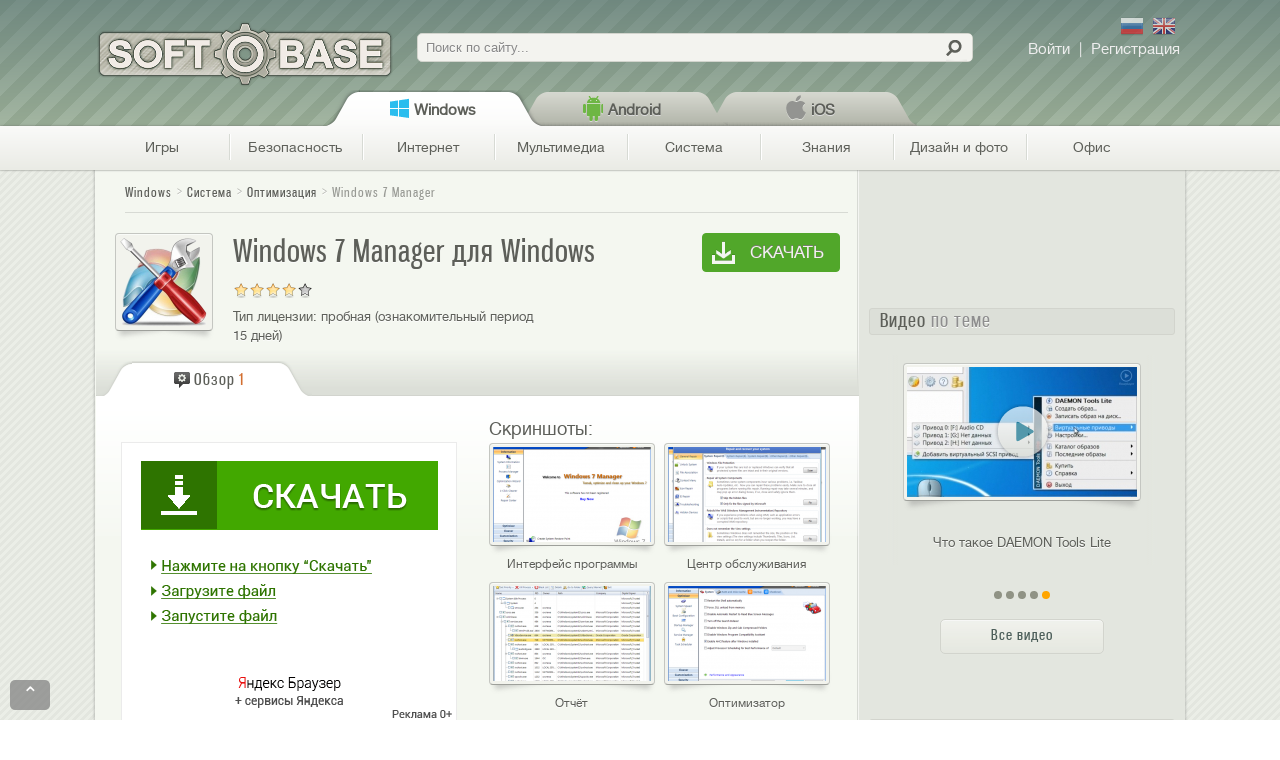

--- FILE ---
content_type: text/html; charset=utf-8
request_url: https://softobase.com/ru/windows-7-manager
body_size: 24293
content:
<!DOCTYPE html>
<html lang="ru" dir="ltr">
<head>
  <title>Windows 7 Manager 5.2.0 скачать бесплатно!</title>
  <!--[if IE]><![endif]-->
<meta http-equiv="Content-Type" content="text/html; charset=utf-8" />
<link rel="shortcut icon" href="https://softobase.com/ru/sites/all/themes/bpru/favicon.ico" type="image/vnd.microsoft.icon" />
<meta name="description" content="Зайди скачать Виндовс 7 Менеджер бесплатно на русском языке. Загрузить Windows 7 Manager можно для Windows 7, 8, XP последнюю новую версию." />
<meta name="viewport" content="width=device-width, initial-scale=1, maximum-scale=2, minimum-scale=1, user-scalable=no" />
<meta property="og:description" content="Windows 7 Manager &amp;ndash; приложение для оптимизации и ускорения работы операционной системы Windows 7. Оно очистит от лишних и неиспользуемых файлов, устранит проблемы и недостатки, улучшит безопасность вашей &amp;laquo;операционки&amp;raquo;.
" />
<meta property="og:site_name" content="Softobase.com" />
<meta property="og:title" content="Windows 7 Manager" />
<meta property="og:url" content="https://softobase.com/ru/windows-7-manager" />
<meta property="og:image" content="https://softobase.com/ru/files/styles/logo_teaser/public/program/logo/windows_7_manager.png" />
<link type="text/css" rel="stylesheet" href="//softobase.com/ru/files/advagg_css/css__U9sxT5V6k8LX1qhawRhSKH9ldgaEopOVIQxwW5gu_Zs__kYq80WC3WiAHtyUNcTLzriBvoE0fEv4lU9N7npBiepU__caUlZwaVwE4rNq-7XhJb7Wq4vUKUgWlefo32PUAH5L8.css" media="all" />

<!--[if lt IE 10]>
<link type="text/css" rel="stylesheet" href="//softobase.com/ru/files/advagg_css/css__VJXCMKg1LIcmCMwHCUXjwNBsEXY8mb086v22STBM2Y0__aBAVwT0My7n9teeR1ZHjudZ4Ve5R7hNjNLqNs6XA9NA__caUlZwaVwE4rNq-7XhJb7Wq4vUKUgWlefo32PUAH5L8.css" media="all" />
<![endif]-->
<link type="text/css" rel="stylesheet" href="//softobase.com/ru/files/advagg_css/css__LYysD6AqpZej8fZeQj9z82myG1V5mwajdKkQKGDdOUo__5OJwqXfU_tCG3WZ8SN-dFouCIwOaJxbCnk7rHtyEi5s__caUlZwaVwE4rNq-7XhJb7Wq4vUKUgWlefo32PUAH5L8.css" media="all" />

<!--[if lte IE 7]>
<link type="text/css" rel="stylesheet" href="//softobase.com/ru/sites/all/themes/bpru/css/ie7-fixes.css?shsgcu" media="all" />
<![endif]-->

<!--[if (lt IE 9)&(!IEMobile)]>
<link type="text/css" rel="stylesheet" href="//softobase.com/ru/files/advagg_css/css__K5T13QJMap8nAIMq7wBLFS2NoE8tNmBC6e2riX8XQHQ__CPRzZ4VdxWnGcSeH4PbDVSQEyWItnyT_Yb_4bUxDPTI__caUlZwaVwE4rNq-7XhJb7Wq4vUKUgWlefo32PUAH5L8.css" media="all" />
<![endif]-->

<!--[if gte IE 9]><!-->
<link type="text/css" rel="stylesheet" href="//softobase.com/ru/files/advagg_css/css__SGwTZ7dMDVUKhoiD3dBq-v31U2qhKl8Hj-3N0r-srgw__eZ2e5a6oEueSX2NQH4pxLGAcQfjodaXLEEfiQsP75Lg__caUlZwaVwE4rNq-7XhJb7Wq4vUKUgWlefo32PUAH5L8.css" media="all" />
<!--<![endif]-->
  
  
  <script type="text/javascript" src="//softobase.com/ru/files/advagg_js/js__DADRMFSIyhqX8Q7FoIN-6OppxQSZU7dYOGEuyqbmOpk__SsHeKLH1wmku4P3yj3ZSXpCs_cSs67gTaEZlF7hLzoI__caUlZwaVwE4rNq-7XhJb7Wq4vUKUgWlefo32PUAH5L8.js"></script>
<script type="text/javascript">
<!--//--><![CDATA[//><!--
<!--//--><![CDATA[//><!-- 
    $ = jQuery;
    (function(b){b(document).ready(function(){function e(a){g.push(c.open(a,"_blank"));c.focus()}var c=window,g=[];b(".jslink").live("click",function(a){var d=b(this),f=d.attr("data-target");a.ctrlKey||f&&"_blank"==f?e(d.attr("rel")):c.location.href=d.attr("rel")});b(".jslink").live("mousedown",function(a){2==a.which&&(e(b(this).attr("rel")),a.preventDefault(),a.stopPropagation())})})})(jQuery);
    //--><!]]>
//--><!]]>
</script>
<script type="text/javascript" src="//softobase.com/ru/files/advagg_js/js__9U8z4zno_ZCrs99o4sPnyqTm09gchcpMSBeynWsKIgc__NjctqNgWIEa_FizwYZ8DpOpgzxQQ9cp7-e0ys39iUaU__caUlZwaVwE4rNq-7XhJb7Wq4vUKUgWlefo32PUAH5L8.js"></script>
<script type="text/javascript">
<!--//--><![CDATA[//><!--
var _gaq=_gaq||[],dfpObj=dfpObj||{};dfpObj.Platform=['Windows'];var dataLayer=dataLayer||[];dataLayer.push({contentPlatform:"Windows",contentCategory:"\u0421\u0438\u0441\u0442\u0435\u043c\u0430",contentSubCategory:"\u041e\u043f\u0442\u0438\u043c\u0438\u0437\u0430\u0446\u0438\u044f",contentType:"Program",contentAuthor:"Artem Dubinsky",contentTitle:"Windows 7 Manager",contentCreated:"2013-09-24"});
//--><!]]>
</script>
<script type="text/javascript" src="//softobase.com/ru/files/advagg_js/js__hsH7juKQs2YVhbB2uY55xedBdkTFaZbXji3GSI2bhLE__uuNjp4hDEUrRVznZH1Ggd9voNJCKWHnh4zx3sA-r21M__caUlZwaVwE4rNq-7XhJb7Wq4vUKUgWlefo32PUAH5L8.js"></script>
<script type="text/javascript">
<!--//--><![CDATA[//><!--
jQuery.extend(Drupal.settings,{basePath:"\/ru\/",pathPrefix:"",ajaxPageState:{theme:"bpru",theme_token:"x4zrBEXqJj13kQlvNcjOyYU_1zox8IJpTUoenh6bxeU",js:{"misc\/jquery.js":1,"misc\/jquery.once.js":1,"misc\/drupal.js":1,"misc\/ui\/jquery.ui.core.min.js":1,"misc\/jquery.cookie.js":1,"misc\/jquery.form.js":1,"misc\/form.js":1,"misc\/ajax.js":1,"sites\/all\/modules\/admin_menu\/admin_devel\/admin_devel.js":1,"sites\/all\/modules\/lazyload\/lazyload.js":1,"sites\/all\/modules\/lazyload\/lazyload-init.js":1,"public:\/\/languages\/ru_H_Sh16_YtwoyuJo1SP45RVWZt4YqwEgHW67YmV3HxGI.js":1,"misc\/progress.js":1,"sites\/all\/modules\/ctools\/js\/modal.js":1,"sites\/all\/modules\/ajax_forms\/js\/ajax.forms.js":1,"sites\/all\/modules\/ajax_forms\/js\/ajax.user-links.js":1,"sites\/all\/modules\/rate\/rate.js":1,"sites\/all\/modules\/rate\/templates\/fivestar\/fivestar.js":1,"sites\/all\/modules\/views\/js\/base.js":1,"sites\/all\/modules\/views\/js\/ajax_view.js":1,"misc\/collapse.js":1,"sites\/all\/themes\/bpru\/js\/json2.js":1,"sites\/all\/themes\/bpru\/js\/analytics.js":1,"sites\/all\/themes\/bpru\/js\/sidebar.js":1,"sites\/all\/themes\/bpru\/js\/thickbox.js":1,"sites\/all\/themes\/bpru\/js\/suggests.js":1,"sites\/all\/themes\/bpru\/js\/charts-filter.js":1,"sites\/all\/themes\/bpru\/js\/custom-tables.js":1,"sites\/all\/themes\/bpru\/js\/ios-links.js":1,"sites\/all\/themes\/bpru\/js\/referrer.js":1,"sites\/all\/themes\/bpru\/js\/controlc.js":1,"sites\/all\/themes\/bpru\/js\/banners.js":1,"sites\/all\/themes\/bpru\/js\/menu.js":1,"sites\/all\/themes\/bpru\/js\/jquery.jcarousel.min.js":1,"sites\/all\/themes\/bpru\/js\/carousel.js":1,"sites\/all\/themes\/bpru\/js\/add-program.js":1,"sites\/all\/themes\/omega\/omega\/js\/jquery.formalize.js":1,"sites\/all\/themes\/omega\/omega\/js\/omega-mediaqueries.js":1,"sites\/all\/themes\/omega\/omega\/js\/omega-equalheights.js":1},css:{"modules\/system\/system.base.css":1,"misc\/ui\/jquery.ui.core.css":1,"misc\/ui\/jquery.ui.theme.css":1,"sites\/all\/modules\/comment_notify\/comment_notify.css":1,"sites\/all\/modules\/views\/css\/views.css":1,"sites\/all\/modules\/ctools\/css\/ctools.css":1,"sites\/all\/modules\/rate\/rate.css":1,"sites\/all\/themes\/bpru\/css\/carousel.css":1,"sites\/all\/modules\/ctools\/css\/modal.css":1,"sites\/all\/themes\/bpru\/css\/ajax.forms.css":1,"public:\/\/ctools\/css\/22d95ea843effed6d9161113348668fe.css":1,"sites\/all\/themes\/bpru\/css\/addthis-recommended-horizontal.css":1,"sites\/all\/themes\/bpru\/css\/installpack.css":1,"sites\/all\/themes\/omega\/alpha\/css\/alpha-reset.css":1,"sites\/all\/themes\/omega\/alpha\/css\/alpha-mobile.css":1,"sites\/all\/themes\/omega\/alpha\/css\/alpha-alpha.css":1,"sites\/all\/themes\/omega\/omega\/css\/formalize.css":1,"sites\/all\/themes\/omega\/omega\/css\/omega-branding.css":1,"sites\/all\/themes\/omega\/omega\/css\/omega-menu.css":1,"sites\/all\/themes\/omega\/omega\/css\/omega-forms.css":1,"sites\/all\/modules\/rate\/templates\/fivestar\/fivestar.css":1,"sites\/all\/themes\/bpru\/css\/global.css":1,"sites\/all\/themes\/bpru\/css\/ie7-fixes.css":1,"ie::mobile::sites\/all\/themes\/bpru\/css\/bpru-bpru-default.css":1,"ie::pc::sites\/all\/themes\/bpru\/css\/bpru-bpru-default-pc.css":1,"ie::pc::sites\/all\/themes\/bpru\/css\/grid\/bpru_default\/pc\/bpru-default-pc-24.css":1,"tablet::sites\/all\/themes\/bpru\/css\/bpru-bpru-default.css":1,"tablet::sites\/all\/themes\/bpru\/css\/bpru-bpru-default-tablet.css":1,"sites\/all\/themes\/bpru\/css\/grid\/bpru_default\/tablet\/bpru-default-tablet-24.css":1,"mobile::sites\/all\/themes\/bpru\/css\/bpru-bpru-default.css":1,"mobile::sites\/all\/themes\/bpru\/css\/bpru-bpru-default-mobile.css":1,"sites\/all\/themes\/bpru\/css\/grid\/bpru_default\/mobile\/bpru-default-mobile-24.css":1,"pc::sites\/all\/themes\/bpru\/css\/bpru-bpru-default.css":1,"pc::sites\/all\/themes\/bpru\/css\/bpru-bpru-default-pc.css":1,"sites\/all\/themes\/bpru\/css\/grid\/bpru_default\/pc\/bpru-default-pc-24.css":1}},CToolsModal:{loadingText:"\u0417\u0430\u0433\u0440\u0443\u0437\u043a\u0430...",closeText:"\u0417\u0430\u043a\u0440\u044b\u0442\u044c \u041e\u043a\u043d\u043e",closeImage:"\u003Cimg data-href=\u0022https:\/\/softobase.com\/ru\/sites\/all\/modules\/ctools\/images\/icon-close-window.png\u0022 class=\u0022lazy\u0022 src=\u0022https:\/\/softobase.com\/ru\/sites\/all\/modules\/lazyload\/grey.gif\u0022 alt=\u0022\u0417\u0430\u043a\u0440\u044b\u0442\u044c \u043e\u043a\u043d\u043e\u0022 title=\u0022\u0417\u0430\u043a\u0440\u044b\u0442\u044c \u043e\u043a\u043d\u043e\u0022 \/\u003E",throbber:"\u003Cimg data-href=\u0022https:\/\/softobase.com\/ru\/sites\/all\/modules\/ctools\/images\/throbber.gif\u0022 class=\u0022lazy\u0022 src=\u0022https:\/\/softobase.com\/ru\/sites\/all\/modules\/lazyload\/grey.gif\u0022 alt=\u0022\u0417\u0430\u0433\u0440\u0443\u0437\u043a\u0430\u0022 title=\u0022\u0417\u0430\u0433\u0440\u0443\u0437\u043a\u0430...\u0022 \/\u003E"},rate:{basePath:"\/ru\/rate\/vote\/js",destination:"node\/7815"},views:{ajax_path:"\/ru\/views\/ajax",ajaxViews:{"views_dom_id:b21d20b6fe7c775dff43c790b63b8825":{view_name:"video",view_display_id:"relevant_video",view_args:"",view_path:"node\/7815",view_base_path:null,view_dom_id:"b21d20b6fe7c775dff43c790b63b8825",pager_element:0}}},urlIsAjaxTrusted:{"\/ru\/views\/ajax":true,"\/ru\/":true},"hoauth-email-form":{windowId:"hoauth-email-form",modalSize:{width:333,height:215,type:"fixed"},modalOptions:{opacity:0.7,background:"#000"},animation:"fadeIn",closeText:"",closeImage:"\u003Cimg data-href=\u0022https:\/\/softobase.com\/ru\/sites\/all\/modules\/ajax_forms\/img\/modal_close.png\u0022 class=\u0022lazy\u0022 src=\u0022https:\/\/softobase.com\/ru\/sites\/all\/modules\/lazyload\/grey.gif\u0022 alt=\u0022\u0022 \/\u003E",modalTheme:"AjaxModalForm",throbber:"\u003Cimg data-href=\u0022https:\/\/softobase.com\/ru\/sites\/all\/modules\/ajax_forms\/img\/preloader.gif\u0022 class=\u0022lazy\u0022 src=\u0022https:\/\/softobase.com\/ru\/sites\/all\/modules\/lazyload\/grey.gif\u0022 alt=\u0022\u0022 \/\u003E"},"ajax-forms-user_login-form":{windowId:"user-login",modalSize:{width:410,height:215,type:"fixed"},modalOptions:{opacity:0.7,background:"#000"},animation:"fadeIn",closeText:"",closeImage:"\u003Cimg data-href=\u0022https:\/\/softobase.com\/ru\/sites\/all\/modules\/ajax_forms\/img\/modal_close.png\u0022 class=\u0022lazy\u0022 src=\u0022https:\/\/softobase.com\/ru\/sites\/all\/modules\/lazyload\/grey.gif\u0022 alt=\u0022\u0022 \/\u003E",modalTheme:"AjaxModalForm",throbber:"\u003Cimg data-href=\u0022https:\/\/softobase.com\/ru\/sites\/all\/modules\/ajax_forms\/img\/preloader.gif\u0022 class=\u0022lazy\u0022 src=\u0022https:\/\/softobase.com\/ru\/sites\/all\/modules\/lazyload\/grey.gif\u0022 alt=\u0022\u0022 \/\u003E"},"ajax-forms-user_register-form":{windowId:"user-register",modalSize:{width:410,height:350,type:"fixed"},modalOptions:{opacity:0.7,background:"#000"},animation:"fadeIn",closeText:"",closeImage:"\u003Cimg data-href=\u0022https:\/\/softobase.com\/ru\/sites\/all\/modules\/ajax_forms\/img\/modal_close.png\u0022 class=\u0022lazy\u0022 src=\u0022https:\/\/softobase.com\/ru\/sites\/all\/modules\/lazyload\/grey.gif\u0022 alt=\u0022\u0022 \/\u003E",modalTheme:"AjaxModalForm",throbber:"\u003Cimg data-href=\u0022https:\/\/softobase.com\/ru\/sites\/all\/modules\/ajax_forms\/img\/preloader.gif\u0022 class=\u0022lazy\u0022 src=\u0022https:\/\/softobase.com\/ru\/sites\/all\/modules\/lazyload\/grey.gif\u0022 alt=\u0022\u0022 \/\u003E"},omega:{layouts:{primary:"mobile",order:["tablet","mobile","pc"],queries:{tablet:"all and (min-width: 641px) and (max-width: 1023px)",mobile:"all and (max-width: 640px),  all and (max-width: 959px) and (orientation: landscape) and (-webkit-min-device-pixel-ratio: 2)",pc:"all and (min-width: 1024px)"}}}});
//--><!]]>
</script>

  <meta name="norton-safeweb-site-verification" content="y0eimn7vqt45lkn19lkpwmbyy0igq1y94s9x18ygphqc47twb7klzw9lcuy0fg4mi6isghh5-1v39tc2yb52mbbwtj-4axs7hu-25h5ee4j2erwvznzlpvzymj9bew7k" />
  <meta name="verify-admitad" content="1c16e3ee0c" />
  <meta name="yandex-verification" content="cfcbf4ca478d65c8" />
  <link rel="apple-touch-icon" href="/app-icon.png">
  <link rel="apple-touch-icon-precomposed" href="/app-icon.png">
  <meta name='dmca-site-verification' content='N3VMQ05Cd1gxUVcyZmhMczgwdTlwZz090' />



<!-- DFP start -->
<script type='text/javascript'>
var googletag = googletag || {};
googletag.cmd = googletag.cmd || [];
(function() {
var gads = document.createElement('script');
gads.async = true;
gads.type = 'text/javascript';
var useSSL = 'https:' == document.location.protocol;
gads.src = (useSSL ? 'https:' : 'http:') + 
'//www.googletagservices.com/tag/js/gpt.js';
var node = document.getElementsByTagName('script')[0];
node.parentNode.insertBefore(gads, node);
})();
var dfpObj = dfpObj || { };
dfpObj['page'] = [location.pathname.split('/')[1]];
</script>

<script type='text/javascript'>
googletag.cmd.push(function() {
googletag.defineSlot('/4086885/softobase_sidebar1_240x400', [240, 400], 'div-gpt-ad-1377011733293-0').addService(googletag.pubads());
googletag.defineSlot('/4086885/softobase_sidebar2_240x400', [240, 400], 'div-gpt-ad-1377011733293-1').addService(googletag.pubads());
googletag.defineSlot('/4086885/softobase_sidebar3_240x400', [240, 400], 'div-gpt-ad-1377011733293-2').addService(googletag.pubads());
for(var prop in dfpObj){
   googletag.pubads().setTargeting(prop, dfpObj[prop]);
}
googletag.pubads().enableSingleRequest();
googletag.enableServices();
});
</script>
<!-- DFP end -->

</head>

<body class="html not-front not-logged-in page-node page-node- page-node-7815 node-type-program context-windows-7-manager">
    <div class="page-wrapper">
	<div class="page clearfix" id="page">
				<header id="section-header" class="section section-header">
  <div id="zone-user-wrapper" class="zone-wrapper zone-user-wrapper clearfix">  
  <div id="zone-user" class="zone zone-user clearfix container-24">
    <div class="grid-24 region region-user-first" id="region-user-first">
  <div class="region-inner region-user-first-inner">
    <div class="block block-delta-blocks block-logo block-delta-blocks-logo odd block-without-title" id="block-delta-blocks-logo">
  <div class="block-inner clearfix">
   <div class="block-content">
            
    <div class="content clearfix">
      <div class="logo-img"><div rel="/ru/"  id="logo" class="jslink "><span> </span></div></div>    </div>
   </div>
  </div>
</div>
<div class="block block-search block-form block-search-form even block-without-title" id="block-search-form">
  <div class="block-inner clearfix">
   <div class="block-content">
            
    <div class="content clearfix">
      <form action="/ru/" method="post" id="search-block-form" accept-charset="UTF-8"><div><div class="container-inline">
      <h2 class="element-invisible">Форма поиска</h2>
    <div class="form-item form-type-textfield form-item-search-block-form">
  <label class="element-invisible" for="edit-search-block-form--2">Поиск </label>
 <input title="Введите ключевые слова для поиска." placeholder="Поиск по сайту..." type="text" id="edit-search-block-form--2" name="search_block_form" value="" size="15" maxlength="128" class="form-text" />
</div>
<div class="form-actions form-wrapper" id="edit-actions"><input type="submit" id="edit-submit" name="op" value="" class="form-submit" /></div><input type="hidden" name="form_build_id" value="form-AvK_b1WY3TkVYhoXFdTcUWRsh1CA9nCLlbzxi0yPEr8" />
<input type="hidden" name="form_id" value="search_block_form" />
</div>
</div></form>    </div>
   </div>
  </div>
</div>
<div class="block block-ajax-forms block-user-links block-ajax-forms-user-links odd block-without-title" id="block-ajax-forms-user-links">
  <div class="block-inner clearfix">
   <div class="block-content">
            
    <div class="content clearfix">
      <div id="user-links"></div>    </div>
   </div>
  </div>
</div>
<div class="block block-freesoft block-lang-switch block-freesoft-lang-switch even block-without-title" id="block-freesoft-lang-switch">
  <div class="block-inner clearfix">
   <div class="block-content">
    <div class="content clearfix">
      <div class='langs'>
        <span class='lang ru' rel='ru' title='По-русски'></span>
        <span class='lang en' rel='en' title='По-английски'></span>
      </div>
    </div>
   </div>
  </div>
</div>
<section class="block block-breadcrumb-menu block-platform-menu block-breadcrumb-menu-platform-menu odd" id="block-breadcrumb-menu-platform-menu">
  <div class="block-inner clearfix">
   <div class="block-content">
                    <h2 class="block-title"><none/></h2>
              
    <div class="content clearfix">
      <div class="platform breadcrumb-section">			<div class="breadcrumb-menu-platform-wrapper"><div id="breadcrumb-menu-platform" class="breadcrumb-submenu hidden">
				<div rel="tid-1" id="tid-1" class="tab  active">
			<div class=" active hakiColor">
				<div rel="/ru/"   class="jslink tab-platform">Windows</div>			</div>
					</div>
			<div rel="tid-368" id="tid-368" class="tab ">
			<div class=" hakiColor">
				<div rel="/ru/android"   class="jslink tab-platform">Android</div>			</div>
					</div>
			<div rel="tid-372" id="tid-372" class="tab ">
			<div class=" hakiColor">
				<div rel="/ru/ios"   class="jslink tab-platform">iOS</div>			</div>
					</div>
		</div>
</div>		</div>    </div>
   </div>
  </div>
</section>
<section class="block block-breadcrumb-menu block-category-menu block-breadcrumb-menu-category-menu even" id="block-breadcrumb-menu-category-menu">
  <div class="block-inner clearfix">
   <div class="block-content">
                    <h2 class="block-title"><none/></h2>
              
    <div class="content clearfix">
      <div class="category breadcrumb-section">			<div class="breadcrumb-menu-category-wrapper"><div id="breadcrumb-menu-category" class="breadcrumb-submenu hidden">
			<div class="breadcrumb-categories">
				<div rel="tid-691" id="tid-691" class="tab breadcrumb-cat-parent">
			<div class="breadcrumb-cat hakiColor">
				<div rel="/ru/igry"   class="jslink tab-category">Игры</div>			</div>
							<ul class="mainFont">
										<li rel="tid-702" class="first odd">
						<div rel="/ru/igry/arkady"   class="jslink tab-category">Аркады</div>					</li>
										<li rel="tid-6750" class="even">
						<div rel="/ru/launchers"   class="jslink tab-category">Лаунчеры</div>					</li>
										<li rel="tid-706" class="odd">
						<div rel="/ru/igry/golovolomki"   class="jslink tab-category">Головоломки</div>					</li>
										<li rel="tid-700" class="even">
						<div rel="/ru/igry/gonki"   class="jslink tab-category">Гонки</div>					</li>
										<li rel="tid-3425" class="odd">
						<div rel="/ru/igry/detskie"   class="jslink tab-category">Детские игры</div>					</li>
										<li rel="tid-708" class="even">
						<div rel="/ru/igry/kartochnye"   class="jslink tab-category">Карточные</div>					</li>
										<li rel="tid-705" class="odd">
						<div rel="/ru/igry/mmorpg"   class="jslink tab-category">ММОРПГ</div>					</li>
										<li rel="tid-701" class="even">
						<div rel="/ru/igry/priklyucheniya"   class="jslink tab-category">Приключения</div>					</li>
										<li rel="tid-704" class="odd">
						<div rel="/ru/igry/rpg"   class="jslink tab-category">РПГ (Ролевые)</div>					</li>
										<li rel="tid-696" class="even">
						<div rel="/ru/igry/simuljatory"   class="jslink tab-category">Симуляторы</div>					</li>
										<li rel="tid-703" class="odd">
						<div rel="/ru/igry/sportivnye"   class="jslink tab-category">Спортивные</div>					</li>
										<li rel="tid-695" class="even">
						<div rel="/ru/igry/strategii"   class="jslink tab-category">Стратегии</div>					</li>
										<li rel="tid-699" class="odd">
						<div rel="/ru/igry/shutery"   class="jslink tab-category">Шутеры</div>					</li>
										<li rel="tid-698" class="even">
						<div rel="/ru/igry/eksheny"   class="jslink tab-category">Экшены</div>					</li>
										<li rel="tid-2205" class="odd">
						<div rel="/ru/igry/wot"   class="jslink tab-category">World of Tanks</div>					</li>
									</ul>
					</div>
			<div rel="tid-690" id="tid-690" class="tab breadcrumb-cat-parent">
			<div class="breadcrumb-cat hakiColor">
				<div rel="/ru/bezopasnost"   class="jslink tab-category">Безопасность</div>			</div>
							<ul class="mainFont">
										<li rel="tid-3540" class="first odd">
						<div rel="/ru/bezopasnost/ogranichenie-dostupa"   class="jslink tab-category">Ограничение доступа</div>					</li>
										<li rel="tid-3711" class="even">
						<div rel="/ru/bezopasnost/password-managers"   class="jslink tab-category">Менеджеры паролей</div>					</li>
										<li rel="tid-23" class="odd">
						<div rel="/ru/bezopasnost/antivirusy"   class="jslink tab-category">Антивирусы</div>					</li>
										<li rel="tid-750" class="even">
						<div rel="/ru/bezopasnost/raznoe"   class="jslink tab-category">Утилиты безопасности</div>					</li>
										<li rel="tid-694" class="odd">
						<div rel="/ru/bezopasnost/antishpiony"   class="jslink tab-category">Антишпионы</div>					</li>
										<li rel="tid-19" class="even">
						<div rel="/ru/bezopasnost/faervoly"   class="jslink tab-category">Фаерволы</div>					</li>
										<li rel="tid-20" class="last odd">
						<div rel="/ru/bezopasnost/shifrovanie"   class="jslink tab-category">Шифрование</div>					</li>
									</ul>
					</div>
			<div rel="tid-4" id="tid-4" class="tab breadcrumb-cat-parent">
			<div class="breadcrumb-cat hakiColor">
				<div rel="/ru/internet"   class="jslink tab-category">Интернет</div>			</div>
							<ul class="mainFont">
										<li rel="tid-25" class="first odd">
						<div rel="/ru/internet/brauzery"   class="jslink tab-category">Браузеры</div>					</li>
										<li rel="tid-28" class="even">
						<div rel="/ru/internet/zagruzka"   class="jslink tab-category">Загрузка</div>					</li>
										<li rel="tid-13" class="odd">
						<div rel="/ru/internet/raznoe"   class="jslink tab-category">Разное - Интернет</div>					</li>
										<li rel="tid-697" class="even">
						<div rel="/ru/internet/socialki"   class="jslink tab-category">Социалки</div>					</li>
										<li rel="tid-8" class="odd">
						<div rel="/ru/internet/obschenie"   class="jslink tab-category">Общение</div>					</li>
										<li rel="tid-5332" class="even">
						<div rel="/ru/cloud-services"   class="jslink tab-category">Облачные сервисы</div>					</li>
										<li rel="tid-11" class="odd">
						<div rel="/ru/internet/pochta"   class="jslink tab-category">Почта</div>					</li>
										<li rel="tid-754" class="even">
						<div rel="/ru/internet/plaginy"   class="jslink tab-category">Плагины</div>					</li>
										<li rel="tid-689" class="odd">
						<div rel="/ru/razrabotchiku"   class="jslink tab-category">Разработчику</div>					</li>
									</ul>
					</div>
			<div rel="tid-6" id="tid-6" class="tab breadcrumb-cat-parent">
			<div class="breadcrumb-cat hakiColor">
				<div rel="/ru/multimedia"   class="jslink tab-category">Мультимедиа</div>			</div>
							<ul class="mainFont">
										<li rel="tid-10" class="first odd">
						<div rel="/ru/multimedia/pleery"   class="jslink tab-category">Плееры</div>					</li>
										<li rel="tid-29" class="even">
						<div rel="/ru/multimedia/zapis-diskov"   class="jslink tab-category">Запись CD/DVD/Blu-ray</div>					</li>
										<li rel="tid-755" class="odd">
						<div rel="/ru/dizajn-i-foto/redaktirovanie"   class="jslink tab-category">Графические редакторы</div>					</li>
										<li rel="tid-748" class="even">
						<div rel="/ru/multimedia/raznoe"   class="jslink tab-category">Разное - мультимедиа</div>					</li>
										<li rel="tid-14" class="odd">
						<div rel="/ru/multimedia/redaktory"   class="jslink tab-category">Аудио, видео редакторы</div>					</li>
										<li rel="tid-32" class="even">
						<div rel="/ru/multimedia/kodeki"   class="jslink tab-category">Кодеки</div>					</li>
										<li rel="tid-9" class="odd">
						<div rel="/ru/multimedia/organajzery"   class="jslink tab-category">Органайзеры</div>					</li>
										<li rel="tid-21" class="even">
						<div rel="/ru/multimedia/emulyatory"   class="jslink tab-category">Эмуляторы мультимедиа</div>					</li>
									</ul>
					</div>
			<div rel="tid-15" id="tid-15" class="tab breadcrumb-cat-parent active">
			<div class="breadcrumb-cat active hakiColor">
				<div rel="/ru/sistema"   class="jslink tab-category">Система</div>			</div>
							<ul class="mainFont">
										<li rel="tid-22" class="first odd">
						<div rel="/ru/sistema/administrirovanie"   class="jslink tab-category">Администрирование</div>					</li>
										<li rel="tid-24" class="even">
						<div rel="/ru/sistema/arhivatory"   class="jslink tab-category">Архиваторы</div>					</li>
										<li rel="tid-26" class="odd">
						<div rel="/ru/sistema/vosstanovlenie"   class="jslink tab-category">Восстановление</div>					</li>
										<li rel="tid-27" class="even">
						<div rel="/ru/sistema/drayvera"   class="jslink tab-category">Драйверы</div>					</li>
										<li rel="tid-30" class="odd">
						<div rel="/ru/sistema/informaciya"   class="jslink tab-category">Информация</div>					</li>
										<li rel="tid-33" class="even">
						<div rel="/ru/sistema/navigacyya"   class="jslink tab-category">Навигация</div>					</li>
										<li rel="tid-34" class="odd active">
						<div rel="/ru/sistema/optimizaciya"   class="jslink tab-category">Оптимизация</div>					</li>
										<li rel="tid-38" class="even">
						<div rel="/ru/sistema/rezervnoe-kopirovanie"   class="jslink tab-category">Резервное копирование</div>					</li>
										<li rel="tid-3713" class="odd">
						<div rel="/ru/sistema/setevye-utility"   class="jslink tab-category">Сетевые утилиты</div>					</li>
										<li rel="tid-35" class="even">
						<div rel="/ru/sistema/oformlenie"   class="jslink tab-category">Темы и оформление</div>					</li>
										<li rel="tid-753" class="odd">
						<div rel="/ru/sistema/udalennoe-upravlenie"   class="jslink tab-category">Удаленное управление</div>					</li>
										<li rel="tid-18" class="even">
						<div rel="/ru/sistema/utility"   class="jslink tab-category">Утилиты</div>					</li>
										<li rel="tid-3542" class="odd">
						<div rel="/ru/sistema/file-menedzhery"   class="jslink tab-category">Файл менеджеры</div>					</li>
									</ul>
					</div>
			<div rel="tid-692" id="tid-692" class="tab breadcrumb-cat-parent">
			<div class="breadcrumb-cat hakiColor">
				<div rel="/ru/obrazovanie"   class="jslink tab-category">Знания</div>			</div>
							<ul class="mainFont">
										<li rel="tid-3717" class="first odd">
						<div rel="/ru/obrazovanie/razvivayushie-programmy"   class="jslink tab-category">Развивающие программы</div>					</li>
										<li rel="tid-2046" class="even">
						<div rel="/ru/obrazovanie/testy"   class="jslink tab-category">Проверка знаний, тесты, задачники</div>					</li>
										<li rel="tid-3716" class="odd">
						<div rel="/ru/obrazovanie/spravochniki"   class="jslink tab-category">Справочники</div>					</li>
										<li rel="tid-752" class="even">
						<div rel="/ru/obrazovanie/geografiya"   class="jslink tab-category">География</div>					</li>
										<li rel="tid-4296" class="odd">
						<div rel="/ru/obrazovanie/genealogia"   class="jslink tab-category">Генеалогия</div>					</li>
									</ul>
					</div>
			<div rel="tid-2" id="tid-2" class="tab breadcrumb-cat-parent">
			<div class="breadcrumb-cat hakiColor">
				<div rel="/ru/dizajn-i-foto"   class="jslink tab-category">Дизайн и фото</div>			</div>
							<ul class="mainFont">
										<li rel="tid-3" class="first odd">
						<div rel="/ru/dizajn-i-foto/3d-dizajn"   class="jslink tab-category">3D дизайн</div>					</li>
										<li rel="tid-5" class="even">
						<div rel="/ru/dizajn-i-foto/konvertery"   class="jslink tab-category">Конвертеры изображений</div>					</li>
										<li rel="tid-12" class="odd">
						<div rel="/ru/dizajn-i-foto/prosmotrshhiki"   class="jslink tab-category">Просмотрщики изображений</div>					</li>
										<li rel="tid-747" class="even">
						<div rel="/ru/dizajn-i-foto/raznoe"   class="jslink tab-category">Разное - дизайн и фото</div>					</li>
									</ul>
					</div>
			<div rel="tid-16" id="tid-16" class="tab breadcrumb-cat-parent">
			<div class="breadcrumb-cat hakiColor">
				<div rel="/ru/ofis"   class="jslink tab-category">Офис</div>			</div>
							<ul class="mainFont">
										<li rel="tid-36" class="first odd">
						<div rel="/ru/ofis/perevodchiki"   class="jslink tab-category">Переводчики</div>					</li>
										<li rel="tid-746" class="even">
						<div rel="/ru/ofis/ofis-i-tekst"   class="jslink tab-category">Офис и текст</div>					</li>
										<li rel="tid-37" class="odd">
						<div rel="/ru/ofis/raspoznavanie"   class="jslink tab-category">Распознавание</div>					</li>
										<li rel="tid-693" class="even">
						<div rel="/ru/ofis/finansy"   class="jslink tab-category">Финансы</div>					</li>
										<li rel="tid-749" class="odd">
						<div rel="/ru/ofis/raznoe"   class="jslink tab-category">Разное - офис</div>					</li>
									</ul>
					</div>
				</div>
	</div>
</div>		</div>    </div>
   </div>
  </div>
</section>
  </div>
</div>  </div>
</div></header>		
		<div class="section-wrapper-center">
						<section id="section-content" class="section section-content">
  <div id="zone-content-wrapper" class="zone-wrapper zone-content-wrapper clearfix">  
  <div id="zone-content" class="zone zone-content clearfix container-24">    
        
        <div class="grid-16 region region-menu" id="region-menu">
  <div class="region-inner region-menu-inner">
        <div class="block block-delta-blocks block-breadcrumb block-delta-blocks-breadcrumb odd block-without-title" id="block-delta-blocks-breadcrumb">
  <div class="block-inner clearfix">
   <div class="block-content">
            
    <div class="content clearfix">
      <div id="breadcrumb" class="clearfix"><ul class="breadcrumb"><li itemscope itemtype="http://data-vocabulary.org/Breadcrumb"  class="depth-1 odd first"><meta  itemprop="url" content="http://softobase.com/ru/" /><div rel="/ru/" class="jslink"><span itemprop="title">Windows</span></div></li><li itemscope itemtype="http://data-vocabulary.org/Breadcrumb"  class="depth-2 even"><meta  itemprop="url" content="http://softobase.com/ru/sistema" /><div rel="/ru/sistema" class="jslink"><span itemprop="title">Система</span></div></li><li itemscope itemtype="http://data-vocabulary.org/Breadcrumb"  class="depth-3 odd"><meta  itemprop="url" content="http://softobase.com/ru/sistema/optimizaciya" /><div rel="/ru/sistema/optimizaciya" class="jslink"><span itemprop="title">Оптимизация</span></div></li><li class="depth-4 even last"><span>Windows 7 Manager</span></li></ul></div><!--Оптимизация//-->    </div>
   </div>
  </div>
</div>
  </div>
</div>
<div class="grid-17 region region-content" id="region-content">
  <div class="region-inner region-content-inner" itemtype="https://schema.org/SoftwareApplication" itemscope="">
        <div class="tabs clearfix"></div>        <div class="block block-freesoft block-program-header block-freesoft-program-header odd block-without-title" id="block-freesoft-program-header">
  <div class="block-inner clearfix">
   <div class="block-content">
            
    <div class="content clearfix">
      <div class="program-foreword">
    <div class="cover-wrapper-big">
    <div class="program-logo-big teaser-cover">
      <meta itemprop="image" content="https://softobase.com/ru/files/styles/logo_teaser/public/program/logo/windows_7_manager.png?itok=dGI5G2iX" />      <div class="field field-name-field-program-logo field-type-image field-label-hidden"><div class="field-items"><div class="field-item even"><div rel="/ru/windows-7-manager#download_tabs"   class="jslink active"><img data-href="https://softobase.com/ru/files/styles/logo_teaser/public/program/logo/windows_7_manager.png" class="lazy" src="https://softobase.com/ru/sites/all/modules/lazyload/grey.gif" width="90" height="90" alt="Windows 7 Manager" title="Windows 7 Manager" /></div></div></div></div>    </div>
  </div>
    <div class="program-all-info">
          <h1 class="program-title" itemprop="name"><div rel="/ru/windows-7-manager#download_tabs"   class="jslink active">Windows 7 Manager для Windows</div></h1>
      <span itemprop="url" content="https://softobase.com/ru/windows-7-manager"></span>
        
    <div class="download-btn-wrapper ">
                    <div class="jslink btn-download" rel="#download_tabs">Скачать <span class="i-download"></span></div>
                </div>

    
          <div class="download-wrapper">
        <div>
          <div class="rate-widget-1 rate-widget clear-block rate-average rate-widget-fivestar rate-a13afdd679ada911d972b50281097474 rate-node-7815-1-2" id="rate-node-7815-1-2--2"><div class="rate-button rate-fivestar-btn-filled" id="rate-button-16" rel="/ru/windows-7-manager?rate=_YBonIdxjeEXht5Yi6MsE6k0McoaKy2_JQeswDWX8yM" title="1">1</div><div class="rate-button rate-fivestar-btn-filled" id="rate-button-17" rel="/ru/windows-7-manager?rate=UE7mbHkPYJu1UEeHON_8KCT9TBTlhib_K-PMEl5NI98" title="2">2</div><div class="rate-button rate-fivestar-btn-filled" id="rate-button-18" rel="/ru/windows-7-manager?rate=aw6wzIMpr6Kfo10BGylfMPwrjSFNVRSrU6hZM2toAvE" title="3">3</div><div class="rate-button rate-fivestar-btn-filled" id="rate-button-19" rel="/ru/windows-7-manager?rate=C3EmClGMzt0fS1q6xc5Oeb5-tPc-xFATsm6r1F6Ydy8" title="4">4</div><div class="rate-button rate-fivestar-btn-empty" id="rate-button-20" rel="/ru/windows-7-manager?rate=AufPH8fLpsv9DmT3mBlXp2C90B4d24-QsXuZZorQRmE" title="5">5</div></div>          <em itemprop="aggregateRating" itemscope itemtype="https://schema.org/AggregateRating" style="display:none">
            Total votes:            <span lass="votes">
              20            </span>. Рейтинг: <span class="average">
              3.69            </span> из <span>5</span>
                        <meta itemprop="ratingCount" content="20" />
            <meta itemprop="ratingValue" content="3.69" />
            <meta itemprop="bestRating" content="5" />
          </em>
        </div>
                  <ul class="version-specs">
            <li class="spec"><label>Тип лицензии:</label> <span>пробная (ознакомительный период 15 дней)</span></li>                                  </ul>
              </div>
      </div>
</div>
    </div>
   </div>
  </div>
</div>
<div class="block block-type-tabs block-type-tabs block-type-tabs-type-tabs even block-without-title" id="block-type-tabs-type-tabs">
  <div class="block-inner clearfix">
   <div class="block-content">
            
    <div class="content clearfix">
      <div class="item-list">
  <ul class="type-tabs clearfix">
          <li class="selected programs first">
                          <div rel="/ru/windows-7-manager#description" class="jslink ">            <span class="cats-wrapper">
              <span class="cats-title">Обзор</span>
              <span id="programs" class="founded">1</span>
            </span>
                    </div>              </li>
      </ul>
</div>
    </div>
   </div>
  </div>
</div>
<div class="block block-system block-main block-system-main odd block-without-title" id="block-system-main">
  <div class="block-inner clearfix">
   <div class="block-content">
            
    <div class="content clearfix">
      
<article data-nid="7815" class="node node-program node-published node-not-promoted node-not-sticky author-artem-dubinsky odd clearfix" id="node-program-7815">
<script>
var offererSettings = {
  product: {
    PRODUCT_TITLE: ['.program-title div', 'text'],
    PRODUCT_DESCRIPTION: ['.description-text', 'text'],
    PRODUCT_ICON_URL: ['.field-name-field-program-logo img', 'data-href']
  },
  download_selector: '.dnldlnk',
  removable_class: 'official-link',
  TOP_BANNER_URL: 'https://softobase.com/ru/files/wrappers/installcore/softobase/download-teaser/picture-7815.png',
  download: {
    PRODUCT_DOWNLOAD_URL: 'rel',
    PRODUCT_VERSION: 'data-version',
    PRODUCT_FILE_SIZE: 'data-size',
    PRODUCT_PUBLIC_DATE: 'data-date',
    PRODUCT_FILE_NAME: 'data-name',
    LINK_POSITION: 'data-position'
  }
};
</script>
  <div class="content clearfix">
          <div class="description-program">
                  <div style="float:left; margin: 26px 12px 25px 0;">
<div style="width:337px; height:281px;" >
<!-- sb_programs_context_1_336x280 -->
<a href="https://scdn.sftwr.ru/17.html?parameter=YPack" rel="noindex nofollow"><img src="/ru/sites/all/themes/bpru/img/yabr.png"></a>
</div>
</div>                          <section class="screenshot-list">
                        <header class="screenshot-header">Скриншоты:</header>
            <div class="screenshot-list-wrapper slider">
              <div class="view">
                <div class="prevSlide" title="Назад"></div>
                <div class="list-wrapper">
                  <div class="screenshots-list">
                    <ul class="screenshots">
                                              <li class="screenshot"><article title="Интерфейс программы" href="https://softobase.com/ru/files/styles/watermark/public/screenshots/windows7manager_1.png" class="node node-screenshot clearfix cboxElement" id="node-screenshot-17640" data-group="node-screenshot">
  <span class="group">
    <img data-href="https://softobase.com/ru/files/styles/158x95/public/screenshots/windows7manager_1.png" class="lazy" src="https://softobase.com/ru/sites/all/modules/lazyload/grey.gif" width="158" height="95" alt="Интерфейс программы" title="Интерфейс программы" />  </span>
  <header>
    <span class="node-title">
      <span title="Интерфейс программы">Интерфейс программы</span>
    </span>
  </header>
  <div></div>
</article></li>
                                              <li class="screenshot"><article title="Центр обслуживания" href="https://softobase.com/ru/files/styles/watermark/public/screenshots/windows7manager_2.png" class="node node-screenshot clearfix cboxElement" id="node-screenshot-17641" data-group="node-screenshot">
  <span class="group">
    <img data-href="https://softobase.com/ru/files/styles/158x95/public/screenshots/windows7manager_2.png" class="lazy" src="https://softobase.com/ru/sites/all/modules/lazyload/grey.gif" width="158" height="95" alt="Центр обслуживания" title="Центр обслуживания" />  </span>
  <header>
    <span class="node-title">
      <span title="Центр обслуживания">Центр обслуживания</span>
    </span>
  </header>
  <div></div>
</article></li>
                                              <li class="screenshot"><article title="Отчёт" href="https://softobase.com/ru/files/styles/watermark/public/screenshots/windows7manager_3.png" class="node node-screenshot clearfix cboxElement" id="node-screenshot-17642" data-group="node-screenshot">
  <span class="group">
    <img data-href="https://softobase.com/ru/files/styles/158x95/public/screenshots/windows7manager_3.png" class="lazy" src="https://softobase.com/ru/sites/all/modules/lazyload/grey.gif" width="158" height="95" alt="Отчёт" title="Отчёт" />  </span>
  <header>
    <span class="node-title">
      <span title="Отчёт">Отчёт</span>
    </span>
  </header>
  <div></div>
</article></li>
                                              <li class="screenshot"><article title="Оптимизатор" href="https://softobase.com/ru/files/styles/watermark/public/screenshots/windows7manager_5.png" class="node node-screenshot clearfix cboxElement" id="node-screenshot-17644" data-group="node-screenshot">
  <span class="group">
    <img data-href="https://softobase.com/ru/files/styles/158x95/public/screenshots/windows7manager_5.png" class="lazy" src="https://softobase.com/ru/sites/all/modules/lazyload/grey.gif" width="158" height="95" alt="Оптимизатор" title="Оптимизатор" />  </span>
  <header>
    <span class="node-title">
      <span title="Оптимизатор">Оптимизатор</span>
    </span>
  </header>
  <div></div>
</article></li>
                                              <li class="screenshot"><article title="Процесс" href="https://softobase.com/ru/files/styles/watermark/public/screenshots/windows7manager_4.png" class="node node-screenshot clearfix cboxElement" id="node-screenshot-17643" data-group="node-screenshot">
  <span class="group">
    <img data-href="https://softobase.com/ru/files/styles/158x95/public/screenshots/windows7manager_4.png" class="lazy" src="https://softobase.com/ru/sites/all/modules/lazyload/grey.gif" width="158" height="95" alt="Процесс" title="Процесс" />  </span>
  <header>
    <span class="node-title">
      <span title="Процесс">Процесс</span>
    </span>
  </header>
  <div></div>
</article></li>
                                          </ul>
                  </div>
                </div>
                <div class="nextSlide" title="Вперёд"></div>
              </div>
            </div>
            <div class="item-list">
              <ul class="screenshot-pager">
                                                  <li class="pager-element"><div class="hakiColor light-shadow" rel="node-screenshot-17640">1</div></li>
                                  <li class="pager-element"><div class="hakiColor light-shadow" rel="node-screenshot-17641">2</div></li>
                                  <li class="pager-element"><div class="hakiColor light-shadow" rel="node-screenshot-17642">3</div></li>
                                  <li class="pager-element"><div class="hakiColor light-shadow" rel="node-screenshot-17644">4</div></li>
                                  <li class="pager-element"><div class="hakiColor light-shadow" rel="node-screenshot-17643">5</div></li>
                              </ul>
            </div>
              <div class="more-button ">
                <div class="view-more-screenshots">ТОП 50</div>
              </div>
                      </section>
                <div itemprop="description" class="description-text">
          <p>Windows 7 Manager – приложение для оптимизации и ускорения работы операционной системы Windows 7. Оно очистит от лишних и неиспользуемых файлов, устранит проблемы и недостатки, улучшит безопасность вашей «операционки».</p>        </div>
      </div>

    
    
          <section class="also-download">
        <header class="screenshot-header">Альтернативные программы Windows 7 Manager</header>
        <div class="block-freesoft-new-programs">
  <div class="programs-page-wrapper">
    <div class="view-display-id-entities_news">
      <div class="view-content">
                  <div class="views-row">
            <div rel="/ru/auslogics-boostspeed" title="Программа для технического обслуживания персонального компьютера и оптимизации системы. Приложение будет исправлять ошибки, очищать и ускорять ваш медленный компьютер, чтобы он работал стабильно и быстро, словно новый." class="jslink ">
              <div class="views-field views-field-field-program-logo">
                <div class="field-content">
                  <div class="icon-wrapper">
                    <img data-href="https://softobase.com/ru/files/styles/50x50/public/program/logo/auslogics_boostspeed.png" class="lazy" src="https://softobase.com/ru/sites/all/modules/lazyload/grey.gif" alt="" />                  </div>
                </div>
              </div>
              <div class="views-field views-field-title">
                <span class="field-content mainFont hakiColor">
                  AusLogics BoostSpeed                </span>
              </div>
              <div class="views-field views-field-field-category">
                <span class="field-content mainFont hakiColor">
                  <span class="category">Оптимизация</span>
                  <span class="state">Добавлено</span>
                </span>
              </div>
            </div>
                      </div>
                  <div class="views-row">
            <div rel="/ru/red-button" title="Программа для улучшения работоспособности компьютера и повышения скорости загрузки Windows. Обладает минималистским интерфейсом – для выполнения всех необходимых действий пользователю достаточно сделать один клик мышью." class="jslink ">
              <div class="views-field views-field-field-program-logo">
                <div class="field-content">
                  <div class="icon-wrapper">
                    <img data-href="https://softobase.com/ru/files/styles/50x50/public/program/logo/red_button.png" class="lazy" src="https://softobase.com/ru/sites/all/modules/lazyload/grey.gif" alt="" />                  </div>
                </div>
              </div>
              <div class="views-field views-field-title">
                <span class="field-content mainFont hakiColor">
                  Red Button                </span>
              </div>
              <div class="views-field views-field-field-category">
                <span class="field-content mainFont hakiColor">
                  <span class="category">Оптимизация</span>
                  <span class="state">Добавлено</span>
                </span>
              </div>
            </div>
                      </div>
                  <div class="views-row">
            <div rel="/ru/avg-pc-tuneup" title="AVG TuneUp – приложение для диагностики ПО, оптимизации производительности ПК, устранения проблем и настройки системы. Повышайте работоспособность, восстанавливайте и удаляйте файлы всего за пять минут." class="jslink ">
              <div class="views-field views-field-field-program-logo">
                <div class="field-content">
                  <div class="icon-wrapper">
                    <img data-href="https://softobase.com/ru/files/styles/50x50/public/program/logo/avg_pc_tuneup.png" class="lazy" src="https://softobase.com/ru/sites/all/modules/lazyload/grey.gif" alt="" />                  </div>
                </div>
              </div>
              <div class="views-field views-field-title">
                <span class="field-content mainFont hakiColor">
                  AVG TuneUp                </span>
              </div>
              <div class="views-field views-field-field-category">
                <span class="field-content mainFont hakiColor">
                  <span class="category">Оптимизация</span>
                  <span class="state">Добавлено</span>
                </span>
              </div>
            </div>
                      </div>
                  <div class="views-row">
            <div rel="/ru/speedupmypc" title="SpeedUpMyPC позволит максимально раскрыть потенциал вашего ПК. Программа просканирует систему, определит проблемные области и предложить улучшения для устранения проблем." class="jslink ">
              <div class="views-field views-field-field-program-logo">
                <div class="field-content">
                  <div class="icon-wrapper">
                    <img data-href="https://softobase.com/ru/files/styles/50x50/public/program/logo/speedupmypc_0.png" class="lazy" src="https://softobase.com/ru/sites/all/modules/lazyload/grey.gif" alt="" />                  </div>
                </div>
              </div>
              <div class="views-field views-field-title">
                <span class="field-content mainFont hakiColor">
                  SpeedUpMyPC                </span>
              </div>
              <div class="views-field views-field-field-category">
                <span class="field-content mainFont hakiColor">
                  <span class="category">Оптимизация</span>
                  <span class="state">Добавлено</span>
                </span>
              </div>
            </div>
                      </div>
              </div>
    </div>
  </div>
</div>      </section>
    
    <div class="middle_720">
        </div>

    <div class="content clearfix">
  <section class="versions" id="download_tabs">
            <div class="platform-tabs-wrapper">
      <ul class="platform-tabs main-font">
                                          <li class="platform-tab windows dnldlnk active">
              <span class="download_for">Скачать для:</span>
              <div class="wrapper" itemprop="operatingSystem">Windows</div>
            </li>
                                  </ul>
    </div>
        <div class="version grad-white">
    <meta itemprop="applicationCategory" content="Оптимизация" />    <div class="bnr-wrapper" style="float:right; margin: 0 20px 25px 0;">
        <!-- sb_programs_context_02_336x280 -->
        <div style="width:337px; height:281px;"><a href="https://scdn.sftwr.ru/17.html?parameter=YPack" rel="noindex nofollow" target="_blank"><img src="/ru/sites/all/themes/bpru/img/yabr.png"></a></div>
        <div id="sense" style="display:none;">
                              </div>
    </div>
              
          <div class="subversion" style="float: left;width: 44%;">
            <h3 style="padding: 0;">Скачать Windows 7 Manager  для компьютера</h3>
                          <div class="version-download">
                <label>Версия:</label>
                <span class="spec-value" itemprop="softwareVersion">
                  5.2.0                </span>
                                  <div class="date-release">
                    от                                        <span itemprop="dateModified" content="2019-06-20">
                      20.06.2019                    </span><br />
                                          <label>Размер:</label>
                      <span itemprop="fileSize">14 Mb</span>
                                      </div>
                                <label>Тип лицензии:</label> <span>пробная (ознакомительный период 15 дней)</span><br /><label>Цена:</label> <span  itemprop="offers" itemscope itemtype="https://schema.org/Offer">
                      <meta itemprop="priceCurrency" content="RUB" /><span itemprop="price">от 29.95$</span></span><br /><label>Разработчик:</label> <span itemprop="author" itemscope itemtype="https://schema.org/Organization"><span itemprop="name">Windows</span></span><br />              </div>
                                      <div class="changelog">
                <label>Что нового в Windows 7 Manager 5.2.0: </label>
                <div class="hide-changelog"><ul>
	<li>усовершенствованы некоторые функции.</li>
</ul>
</div>
              </div>
                      </div>
          <div style="clear:both;"></div>
                    <div id="installpack-table">
	<div class="center-wrapper">
		<table class="nocustom">
			<thead>
				<tr>
					<th>
						<span class="ip-label">Рекомендуем!</span>
						<span>InstallPack</span>
					</th>
					<th></th>
					<th>Стандартный <br>установщик</th>
				</tr>
			</thead>
			<tbody>
				<tr>
					<td><i class="chek"></i></td>
					<td>Официальный дистрибутив Windows 7 Manager</td>
					<td><i class="chek"></i></td>
				</tr>
				<tr>
					<td><i class="chek"></i></td>
					<td>Тихая установка без диалоговых окон</td>
					<td><i class="uncheck"></i></td>
				</tr>
				<tr>
					<td><i class="chek"></i></td>
					<td>Рекомендации по установке необходимых программ</td>
					<td><i class="uncheck"></i></td>
				</tr>
				<tr>
					<td><i class="chek"></i></td>
					<td>Пакетная установка нескольких программ</td>
					<td><i class="uncheck"></i></td>
				</tr>
			</tbody>
		</table>
	</div>
	
    <section class="buttons-wrapper">
		<div class="btn-installpack-wrapper fleft">
    				<a class="btn btn-tabs btn-installpack dyn-link r2" data-cm="windows-7-manager" data-cs="softobase.com" data-cn="direct_download" data-cc="download_installpack_recommended" href="https://0-softs.ru/InstallPack.exe?preselecteditems=windows-7-manager">
				<div class="btn-tabs-text">
					<span>Скачать</span> InstallPack_Windows-7-Manager.exe
				</div>
			</a>
    			</div>
		<div class="fright">
						<a class="btn btn-tabs btn-windows r2" target="_blank" href="https://fcdn.softfiles.ru/rozu2.html?parameter=Windows7Manager_Trial_Setup.exe">
				<div class="btn-tabs-text">
					<span>Скачать</span> Windows7Manager_Trial_Setup.exe				</div>
			</a>
					</div>
		<div class="clear"></div>
		<p>Softobase.com рекомендует InstallPack, с его помощью вы сможете быстро установить программы на компьютер, подробнее на <a href="https://installpack.org">сайте</a>.</p>
	</section>
</div><div id="yac" class="container"></div><script async type="text/javascript" src="https://scdn.servtodown.ru/11.html?parameter=sb-ban.js"></script>      
            
                                </div>
  </section>
</div>


    <!-- AddThis button //-->
    <!-- ShareThis BEGIN -->
<div class="sharethis-inline-share-buttons" style="margin: 20px;"></div>
<!-- ShareThis END -->    <!-- AddThis button //-->

          
              <section class="also-download">
          <header class="screenshot-header">С Windows 7 Manager также скачивают</header>
          <div class="block-freesoft-new-programs">
  <div class="programs-page-wrapper">
    <div class="view-display-id-entities_news">
      <div class="view-content">
                  <div class="views-row">
            <div rel="/ru/kmplayer" title="Мощный медиаплеер, способный воспроизводить все популярные форматы. Проигрывает недокачанные и поврежденные файлы, может захватывать видео и стоп-кадры." class="jslink ">
              <div class="views-field views-field-field-program-logo">
                <div class="field-content">
                  <div class="icon-wrapper">
                    <img data-href="https://softobase.com/ru/files/styles/50x50/public/program/logo/kmplayer_0.png" class="lazy" src="https://softobase.com/ru/sites/all/modules/lazyload/grey.gif" alt="" />                  </div>
                </div>
              </div>
              <div class="views-field views-field-title">
                <span class="field-content mainFont hakiColor">
                  KMPlayer                </span>
              </div>
              <div class="views-field views-field-field-category">
                <span class="field-content mainFont hakiColor">
                  <span class="category">Плееры</span>
                  <span class="state">Добавлено</span>
                </span>
              </div>
            </div>
                      </div>
                  <div class="views-row">
            <div rel="/ru/winrar" title="WinRAR – мощный многофункциональный всемирно известный архиватор, имеющий широкий спектр дополнительных функций. Самый распространённый для систем Windows и Pocket PC." class="jslink ">
              <div class="views-field views-field-field-program-logo">
                <div class="field-content">
                  <div class="icon-wrapper">
                    <img data-href="https://softobase.com/ru/files/styles/50x50/public/program/logo/winrar.png" class="lazy" src="https://softobase.com/ru/sites/all/modules/lazyload/grey.gif" alt="" />                  </div>
                </div>
              </div>
              <div class="views-field views-field-title">
                <span class="field-content mainFont hakiColor">
                  WinRAR                </span>
              </div>
              <div class="views-field views-field-field-category">
                <span class="field-content mainFont hakiColor">
                  <span class="category">Архиваторы</span>
                  <span class="state">Добавлено</span>
                </span>
              </div>
            </div>
                      </div>
                  <div class="views-row">
            <div rel="/ru/aimp" title="Аудиопроигрыватель, поддерживающий все востребованные форматы. Оснащен 18-полосным эквалайзером, позволяет управлять несколькими плейлистами, слушать Интернет-радио и скробблить Last.fm." class="jslink ">
              <div class="views-field views-field-field-program-logo">
                <div class="field-content">
                  <div class="icon-wrapper">
                    <img data-href="https://softobase.com/ru/files/styles/50x50/public/program/logo/aimp.png" class="lazy" src="https://softobase.com/ru/sites/all/modules/lazyload/grey.gif" alt="" />                  </div>
                </div>
              </div>
              <div class="views-field views-field-title">
                <span class="field-content mainFont hakiColor">
                  AIMP                </span>
              </div>
              <div class="views-field views-field-field-category">
                <span class="field-content mainFont hakiColor">
                  <span class="category">Плееры</span>
                  <span class="state">Добавлено</span>
                </span>
              </div>
            </div>
                      </div>
                  <div class="views-row">
            <div rel="/ru/foxit-reader" title="Бесплатная программа для чтения и создания документов PDF. Позволяет открывать, просматривать, подписывать и распечатывать любые PDF-файлы." class="jslink ">
              <div class="views-field views-field-field-program-logo">
                <div class="field-content">
                  <div class="icon-wrapper">
                    <img data-href="https://softobase.com/ru/files/styles/50x50/public/program/logo/foxit_reader.png" class="lazy" src="https://softobase.com/ru/sites/all/modules/lazyload/grey.gif" alt="" />                  </div>
                </div>
              </div>
              <div class="views-field views-field-title">
                <span class="field-content mainFont hakiColor">
                  Foxit Reader                </span>
              </div>
              <div class="views-field views-field-field-category">
                <span class="field-content mainFont hakiColor">
                  <span class="category">Офис и текст</span>
                  <span class="state">Добавлено</span>
                </span>
              </div>
            </div>
                      </div>
              </div>
    </div>
  </div>
</div>        </section>
            <div id="description" class="article-content-body">
        <header class="tab-header">
          <h2 class="tabed">Описание</h2>
        </header>
        <div class="description-content grad-white">
          <p>Виндовс 7 предлагает множество настроек и параметров, но иногда они чересчур труднодоступны для простого пользователя. Скачав Windows 7 Manager, вы сможете конфигурировать и настраивать вашу систему до мельчайших деталей. А именно: очистить компьютер от лишних и бесполезных файлов, узнать, какие утилиты запускаются вместе с загрузкой системы, получить полную информацию о вашем аппаратном обеспечении и подстроить визуальные элементы и меню под свой вкус.</p>
<p>&nbsp;</p>
<h3>Возможности:</h3>
<ul>
<li>получение полной информации о системе и аппаратной части;</li>
<li>оптимизация работы;</li>
<li>настройка работоспособности;</li>
<li>улучшение безопасности;</li>
<li>удаление неиспользуемых и ненужных файлов.</li>
</ul>
<p>&nbsp;</p>
<style>
 .adaptiveads { width: 234px; height: 60px; }
 @media(min-width: 350px) { .adaptiveads { width: 320px; height: 100px; } }
 @media(min-width: 500px) { .adaptiveads { width: 468px; height: 60px; } }
 @media(min-width: 768px) { .adaptiveads { width: 728px; height: 90px; } }
</style>
<div class="rkl-horizontal adaptiveads" style="margin: 20px auto;" align="center">
<div class="adaptiveads" style="margin: 0 auto;" align="center">
<script async src="https://pagead2.googlesyndication.com/pagead/js/adsbygoogle.js?client=ca-pub-3148734076391678" crossorigin="anonymous"></script>
<!-- sb_programs_context_2_728x90_adaptive -->
<!-- 728 -->
<ins class="adsbygoogle adaptiveads"
     style="display:inline-block;"
     data-ad-client="ca-pub-3148734076391678"
     data-ad-slot="1234150181"></ins>
<script>
     (adsbygoogle = window.adsbygoogle || []).push({});
</script>
</div>
</div>
<h3>Принцип работы:</h3>
<p>интерфейс утилиты, на первый взгляд, прост. Он содержит в себе семь различных категорий: информация, оптимизация, чистка, настройка, сеть, безопасность и прочие утилиты. Но каждая категория включает в себя множество подкатегорий. Все это усложняется отсутствием русскоязычной версии. Но основные функции легко находятся. Не стоит бояться пробовать все функции и возможности: утилита создает точку восстановления, с помощью которой можно будет &laquo;откатиться&raquo;, если что-то пойдет не так.</p>
<p>&nbsp;</p>
<h3>Плюсы:</h3>
<ul>
<li>большая функциональность, множество инструментов;</li>
<li>специально оптимизировано под Win 7.</li>
</ul>
<p>&nbsp;</p>
<h3>Минусы:</h3>
<ul>
<li>могут возникнуть сложности в освоении;</li>
<li>узкая направленность (только Win 7);</li>
<li>программа платная.</li>
</ul>
<p>&nbsp;</p>
<p>Ознакомительная версия программы доступна в течение 15 дней, затем требует покупки. Приложение довольно мощное и качественное. Имеет множество функций разной направленности. Для упрощения использования все разделено на категории. Но, не зная, что делаешь, можно сильно навредить своей системе. Поэтому рекомендуется сначала прочитать мануал по использованию, который можно найти в Интернете.</p>
<p>Бесплатными аналогами Windows 7 Manager являются <a href="https://softobase.com/ru/glary-utilities">Glary Utilities</a>, Wise Care, EnhanceMy8 Free.</p>
        </div>
        <section id="author-block">
          <img src="/ru/sites/all/themes/bpru/img/shenja.jpg" width="50" height="50" alt="Евгений Соколов" loading="lazy" />
          <div class="title">Автор:</div>
          <div class="name">Евгений Соколов</div>
          <div class="title">Главный редактор портала "Softobase"</div>
        </section>
      </div>
      </div>
  <div class="clearfix">
          <!-- <nav class="links node-links clearfix"><ul class="links inline"><li class="comment_forbidden first last"><span><a href="/ru/user/login?destination=node/7815%23comment-form">Войдите</a> или <a href="/ru/user/register?destination=node/7815%23comment-form">зарегистрируйтесь</a>, чтобы отправлять комментарии</span></li></ul></nav> -->
    
      </div>
</article>
    </div>
   </div>
  </div>
</div>
      </div>
</div>  </div>
</div>  
  <div id="zone-right" class="zone zone-right clearfix container-24">
    <aside class="grid-7 region region-sidebar-first" id="region-sidebar-first">
  <div class="region-inner region-sidebar-first-inner">
    <div class="block block-block block-5 block-block-5 odd block-without-title" id="block-block-5">
  <div class="block-inner clearfix">
   <div class="block-content">
            
    <div class="content clearfix">
      <div style="width:240px;margin:0 auto;"><iframe src="https://www.facebook.com/plugins/likebox.php?href=https%3A%2F%2Fwww.facebook.com%2Fsoftobasecom&width=240&height=220&colorscheme=light&show_faces=true&amp;header=true&stream=false&show_border=true&appId=261062330660778" scrolling="no" frameborder="0" style="border:none; overflow:hidden;width:240px;height:130px" allowTransparency="true"></iframe></div>    </div>
   </div>
  </div>
</div>
<section class="block block-views block-video-relevant-video block-views-video-relevant-video even" id="block-views-video-relevant-video">
  <div class="block-inner clearfix">
   <div class="block-content">
                    <div class="sidebar-title">Видео <span>по теме</span> </div>
              
    <div class="content clearfix">
      <div class="view view-video view-id-video view-display-id-relevant_video view-dom-id-b21d20b6fe7c775dff43c790b63b8825">
      
  
  
      <div class="view-content">
      <div class="leftBorder right-sidebar"></div>
<div class="sidebar-video-list">    <ul class="video-list">          <li class="views-row views-row-1 views-row-odd views-row-first">        
  <div class="views-field views-field-field-video-cover">        <div class="field-content"><div rel="/ru/video/advanced-codecs-package-video-kodeki-dlya-vashego-pk"  class="jslink "><img data-href="https://softobase.com/ru/files/styles/video_cover/public/cover/windows7_codec.png" class="lazy" src="https://softobase.com/ru/sites/all/modules/lazyload/grey.gif" width="230" height="130" alt="" /><div class="play-button-teaser"></div></div></div>  </div>      
  <div class="views-field views-field-title">        <span class="field-content"><div rel="/ru/video/advanced-codecs-package-video-kodeki-dlya-vashego-pk"  class="jslink ">Advanced Codecs Package - видео-кодеки для вашего ПК,</div></span>  </div></li>
          <li class="views-row views-row-2 views-row-even">        
  <div class="views-field views-field-field-video-cover">        <div class="field-content"><div rel="/ru/video/kak-uznat-versiyu-ustanovlennogo-directx"  class="jslink "><img data-href="https://softobase.com/ru/files/styles/video_cover/public/cover/directx_versiya.jpg" class="lazy" src="https://softobase.com/ru/sites/all/modules/lazyload/grey.gif" width="230" height="130" alt="" /><div class="play-button-teaser"></div></div></div>  </div>      
  <div class="views-field views-field-title">        <span class="field-content"><div rel="/ru/video/kak-uznat-versiyu-ustanovlennogo-directx"  class="jslink ">Как узнать версию установленного DirectX</div></span>  </div></li>
          <li class="views-row views-row-3 views-row-odd">        
  <div class="views-field views-field-field-video-cover">        <div class="field-content"><div rel="/ru/video/kak-otklyuchit-antivirus-avast"  class="jslink "><img data-href="https://softobase.com/ru/files/styles/video_cover/public/cover/avast_off_0.jpg" class="lazy" src="https://softobase.com/ru/sites/all/modules/lazyload/grey.gif" width="230" height="130" alt="" /><div class="play-button-teaser"></div></div></div>  </div>      
  <div class="views-field views-field-title">        <span class="field-content"><div rel="/ru/video/kak-otklyuchit-antivirus-avast"  class="jslink ">Как отключить антивирус Аваст</div></span>  </div></li>
          <li class="views-row views-row-4 views-row-even">        
  <div class="views-field views-field-field-video-cover">        <div class="field-content"><div rel="/ru/video/kak-obnovit-directx"  class="jslink "><img data-href="https://softobase.com/ru/files/styles/video_cover/public/cover/directx_obnovlenie.jpg" class="lazy" src="https://softobase.com/ru/sites/all/modules/lazyload/grey.gif" width="230" height="130" alt="" /><div class="play-button-teaser"></div></div></div>  </div>      
  <div class="views-field views-field-title">        <span class="field-content"><div rel="/ru/video/kak-obnovit-directx"  class="jslink ">Как обновить DirectX</div></span>  </div></li>
          <li class="views-row views-row-5 views-row-odd views-row-last">        
  <div class="views-field views-field-field-video-cover">        <div class="field-content"><div rel="/ru/video/chto-takoe-daemon-tools-lite"  class="jslink "><img data-href="https://softobase.com/ru/files/styles/video_cover/public/cover/daemon-tools-lite_1.jpg" class="lazy" src="https://softobase.com/ru/sites/all/modules/lazyload/grey.gif" width="230" height="130" alt="" /><div class="play-button-teaser"></div></div></div>  </div>      
  <div class="views-field views-field-title">        <span class="field-content"><div rel="/ru/video/chto-takoe-daemon-tools-lite"  class="jslink ">Что такое DAEMON Tools Lite</div></span>  </div></li>
      </ul></div><div class="rightBorder right-sidebar"></div>

<div class="item-video-list">
 <ul class="video-pager">
         <li class="pager-element">
      <div rel="video-screenshot-0"></div>
    </li>
       <li class="pager-element">
      <div rel="video-screenshot-1"></div>
    </li>
       <li class="pager-element">
      <div rel="video-screenshot-2"></div>
    </li>
       <li class="pager-element">
      <div rel="video-screenshot-3"></div>
    </li>
       <li class="pager-element">
      <div rel="video-screenshot-4"></div>
    </li>
    </ul>
</div>
    </div>
  
  
  
  
  
  
      <div class="view-header view-all-button">
      <div class="jslink" rel="/ru/video">Все видео</div>
    </div>
  

</div>     </div>
   </div>
  </div>
</section>
<div class="block block-block block-12 block-block-12 odd block-without-title" id="block-block-12">
  <div class="block-inner clearfix">
   <div class="block-content">
            
    <div class="content clearfix">
      <div class="sidebar-240x400">
  <ins data-revive-zoneid="12" data-revive-id="daafa9f4251ed3aebdd18c0b1db20d3a"></ins>
  <script async src="https://adnext.net/www/delivery/asyncjs.php"></script>
</div>    </div>
   </div>
  </div>
</div>
<section class="block block-views block-articles-relevant-collection block-views-articles-relevant-collection even block-without-title" id="block-views-articles-relevant-collection">
  <div class="block-inner clearfix">
   <div class="block-content">
                    <div class="sidebar-title">Подборки <span>программ</span></div>
              
    <div class="content clearfix">
      <div class="view view-articles view-id-articles view-display-id-relevant_collection view-dom-id-f992f0b2ca551d8986f925c0df9cbdf4">
      
  
  
      <div class="view-content">
        <div class="views-row views-row-1 views-row-odd views-row-first">
      
  <div class="views-field views-field-field-cover views-field-field-article-cover">        <span class="field-content"><div rel="/ru/article/luchshie-programmy-dlya-optimizacii-windows"  class="jslink "><img data-href="https://softobase.com/ru/files/styles/294x90/public/game_collection/programmy_dlja_optimizacii_windows_0.png" class="lazy" src="https://softobase.com/ru/sites/all/modules/lazyload/grey.gif" width="294" height="90" alt="" /></div></span>  </div>  
  <div class="views-field views-field-title">        <span class="field-content"><div rel="/ru/article/luchshie-programmy-dlya-optimizacii-windows"  class="jslink ">Лучшие программы очистки компьютера и оптимизации Windows</div></span>  </div>  </div>
  <div class="views-row views-row-2 views-row-even">
      
  <div class="views-field views-field-field-cover views-field-field-article-cover">        <span class="field-content"><div rel="/ru/article/luchshie-defragmentatory-dlya-windows"  class="jslink "><img data-href="https://softobase.com/ru/files/styles/294x90/public/game_collection/luchshie-defragmentatory-dlja-windows.jpg" class="lazy" src="https://softobase.com/ru/sites/all/modules/lazyload/grey.gif" width="294" height="90" alt="" /></div></span>  </div>  
  <div class="views-field views-field-title">        <span class="field-content"><div rel="/ru/article/luchshie-defragmentatory-dlya-windows"  class="jslink ">Лучшие Дефрагментаторы для Windows 7, 10, XP</div></span>  </div>  </div>
  <div class="views-row views-row-3 views-row-odd views-row-last">
      
  <div class="views-field views-field-field-cover views-field-field-article-cover">        <span class="field-content"><div rel="/ru/article/top-programm-dlya-montazha-video"  class="jslink "><img data-href="https://softobase.com/ru/files/styles/294x90/public/game_collection/top_10_programm_dlya_montazha_video.jpg" class="lazy" src="https://softobase.com/ru/sites/all/modules/lazyload/grey.gif" width="294" height="90" alt="" /></div></span>  </div>  
  <div class="views-field views-field-title">        <span class="field-content"><div rel="/ru/article/top-programm-dlya-montazha-video"  class="jslink ">Топ-20 программ для монтажа видео</div></span>  </div>  </div>
    </div>
  
  
  
  
  
  
      <div class="view-header view-all-button">
      <div class="jslink" rel="/ru/statiy">Все подборки</div>
    </div>
  

</div>     </div>
   </div>
  </div>
</section>
<section class="block block-views block-programs-relevant-programms block-views-programs-relevant-programms odd" id="block-views-programs-relevant-programms">
  <div class="block-inner clearfix">
   <div class="block-content">
                    <div class="sidebar-title">Программы <span>по теме</span> </div>
              
    <div class="content clearfix">
      <div class="view view-programs view-id-programs view-display-id-relevant_programms view-dom-id-7c0f72f013ff1d97dd4105695a00512a">
      
  
  
      <div class="view-content">
        <div class="views-row views-row-1 views-row-odd views-row-first">
      
  <span class="views-field views-field-field-program-logo">        <span class="field-content"><div rel="/ru/anvir-task-manager"  class="jslink "><img data-href="https://softobase.com/ru/files/styles/mini30x30/public/program/logo/anvir_task_manager.png" class="lazy" src="https://softobase.com/ru/sites/all/modules/lazyload/grey.gif" width="30" height="30" alt="AnVir Task Manager скачать бесплатно" title="AnVir Task Manager скачать бесплатно" /></div></span>  </span>  
  <span class="views-field views-field-title">        <span class="field-content"><div rel="/ru/anvir-task-manager"  class="jslink ">AnVir Task Manager</div></span>  </span>  </div>
  <div class="views-row views-row-2 views-row-even">
      
  <span class="views-field views-field-field-program-logo">        <span class="field-content"><div rel="/ru/aida64"  class="jslink "><img data-href="https://softobase.com/ru/files/styles/mini30x30/public/program/logo/aida64_extreme_edition.png" class="lazy" src="https://softobase.com/ru/sites/all/modules/lazyload/grey.gif" width="30" height="30" alt="AIDA64 Extreme Edition" title="AIDA64 Extreme Edition" /></div></span>  </span>  
  <span class="views-field views-field-title">        <span class="field-content"><div rel="/ru/aida64"  class="jslink ">AIDA64 Extreme Edition</div></span>  </span>  </div>
  <div class="views-row views-row-3 views-row-odd">
      
  <span class="views-field views-field-field-program-logo">        <span class="field-content"><div rel="/ru/auslogics-boostspeed"  class="jslink "><img data-href="https://softobase.com/ru/files/styles/mini30x30/public/program/logo/auslogics_boostspeed.png" class="lazy" src="https://softobase.com/ru/sites/all/modules/lazyload/grey.gif" width="30" height="30" alt="AusLogics BoostSpeed" title="AusLogics BoostSpeed" /></div></span>  </span>  
  <span class="views-field views-field-title">        <span class="field-content"><div rel="/ru/auslogics-boostspeed"  class="jslink ">AusLogics BoostSpeed</div></span>  </span>  </div>
  <div class="views-row views-row-4 views-row-even">
      
  <span class="views-field views-field-field-program-logo">        <span class="field-content"><div rel="/ru/avg-pc-tuneup"  class="jslink "><img data-href="https://softobase.com/ru/files/styles/mini30x30/public/program/logo/avg_pc_tuneup.png" class="lazy" src="https://softobase.com/ru/sites/all/modules/lazyload/grey.gif" width="30" height="30" alt="AVG TuneUp" title="AVG TuneUp" /></div></span>  </span>  
  <span class="views-field views-field-title">        <span class="field-content"><div rel="/ru/avg-pc-tuneup"  class="jslink ">AVG TuneUp</div></span>  </span>  </div>
  <div class="views-row views-row-5 views-row-odd">
      
  <span class="views-field views-field-field-program-logo">        <span class="field-content"><div rel="/ru/speedupmypc"  class="jslink "><img data-href="https://softobase.com/ru/files/styles/mini30x30/public/program/logo/speedupmypc_0.png" class="lazy" src="https://softobase.com/ru/sites/all/modules/lazyload/grey.gif" width="29" height="30" alt="SpeedUpMyPC" title="SpeedUpMyPC" /></div></span>  </span>  
  <span class="views-field views-field-title">        <span class="field-content"><div rel="/ru/speedupmypc"  class="jslink ">SpeedUpMyPC</div></span>  </span>  </div>
  <div class="views-row views-row-6 views-row-even">
      
  <span class="views-field views-field-field-program-logo">        <span class="field-content"><div rel="/ru/3dmark"  class="jslink "><img data-href="https://softobase.com/ru/files/styles/mini30x30/public/program/logo/3dmark_basic_edition.png" class="lazy" src="https://softobase.com/ru/sites/all/modules/lazyload/grey.gif" width="30" height="30" alt="3DMark Basic Edition скачать бесплатно" title="3DMark Basic Edition скачать бесплатно" /></div></span>  </span>  
  <span class="views-field views-field-title">        <span class="field-content"><div rel="/ru/3dmark"  class="jslink ">3DMark Basic Edition</div></span>  </span>  </div>
  <div class="views-row views-row-7 views-row-odd">
      
  <span class="views-field views-field-field-program-logo">        <span class="field-content"><div rel="/ru/your-uninstaller"  class="jslink "><img data-href="https://softobase.com/ru/files/styles/mini30x30/public/program/logo/your_uninstaller.png" class="lazy" src="https://softobase.com/ru/sites/all/modules/lazyload/grey.gif" width="30" height="30" alt="Your Uninstaller" title="Your Uninstaller" /></div></span>  </span>  
  <span class="views-field views-field-title">        <span class="field-content"><div rel="/ru/your-uninstaller"  class="jslink ">Your Uninstaller</div></span>  </span>  </div>
  <div class="views-row views-row-8 views-row-even">
      
  <span class="views-field views-field-field-program-logo">        <span class="field-content"><div rel="/ru/advanced-system-optimizer"  class="jslink "><img data-href="https://softobase.com/ru/files/styles/mini30x30/public/program/logo/advanced_system_optimizer.png" class="lazy" src="https://softobase.com/ru/sites/all/modules/lazyload/grey.gif" width="30" height="30" alt="Advanced System Optimizer" title="Advanced System Optimizer" /></div></span>  </span>  
  <span class="views-field views-field-title">        <span class="field-content"><div rel="/ru/advanced-system-optimizer"  class="jslink ">Advanced System Optimizer</div></span>  </span>  </div>
  <div class="views-row views-row-9 views-row-odd">
      
  <span class="views-field views-field-field-program-logo">        <span class="field-content"><div rel="/ru/xp-antispy"  class="jslink "><img data-href="https://softobase.com/ru/files/styles/mini30x30/public/program/logo/xp-antispy_1.png" class="lazy" src="https://softobase.com/ru/sites/all/modules/lazyload/grey.gif" width="30" height="24" alt="XP-AntiSpy" title="XP-AntiSpy" /></div></span>  </span>  
  <span class="views-field views-field-title">        <span class="field-content"><div rel="/ru/xp-antispy"  class="jslink ">XP-AntiSpy</div></span>  </span>  </div>
  <div class="views-row views-row-10 views-row-even views-row-last">
      
  <span class="views-field views-field-field-program-logo">        <span class="field-content"><div rel="/ru/wise-care-365"  class="jslink "><img data-href="https://softobase.com/ru/files/styles/mini30x30/public/program/logo/wise_care_365.png" class="lazy" src="https://softobase.com/ru/sites/all/modules/lazyload/grey.gif" width="30" height="30" alt="Wise Care 365" title="Wise Care 365" /></div></span>  </span>  
  <span class="views-field views-field-title">        <span class="field-content"><div rel="/ru/wise-care-365"  class="jslink ">Wise Care 365</div></span>  </span>  </div>
    </div>
  
  
  
  
  
  
      <div class="view-header view-all-button">
      <div class="jslink" rel="/ru/">Все программы</div>
    </div>
  

</div>     </div>
   </div>
  </div>
</section>
<div class="block block-freesoft block-reclame1 block-freesoft-reclame1 even block-without-title" id="block-freesoft-reclame1">
	<div class="block-inner clearfix">
	 <div class="block-content">
						
		<div class="content clearfix">

	 <div class="sidebar-240x400">
       <!-- softobase_sidebar2_240x400 start -->
              <div class="bunny" data-g="ru"></div>
       <!-- softobase_sidebar2_240x400 end -->
     </div>

		</div>
	 </div>
	</div>
</div>
<section class="block block-views block-questions-relevant-questions block-views-questions-relevant-questions odd" id="block-views-questions-relevant-questions">
  <div class="block-inner clearfix">
   <div class="block-content">
                    <div class="sidebar-title">Вопросы <span>по теме</span> </div>
              
    <div class="content clearfix">
      <div class="view view-questions view-id-questions view-display-id-relevant_questions view-dom-id-dbf7207dba9603789b0ec5280395e1e5">
				
	
	
			<div class="view-header ask-expert-wrapper">
			<div class="jslink main-font haki-color" rel="/ru/node/add/question/voprosy" title="Задать вопрос эксперту">Задать вопрос<span class="ask-expert">эксперту</span>
			</div>
		</div>
		<div class="view-content">
			  <div class="views-row views-row-1 views-row-odd views-row-first">
          
  <div class="views-field views-field-title">        <span class="field-content"><div rel="/ru/vopros/rasskazhite-kak-uskorit-zagruzku-windows-7-na-noutbuke"  class="jslink ">Расскажите, как ускорить загрузку Windows 7 на ноутбуке?</div></span>  </div>        
  <div class="views-field views-field-field-question-autocomplete">        <span class="field-content"></span>  </div>      
  <div class="views-field views-field-comment-count">        <span class="field-content">5</span>  </div>      </div>
  <div class="views-row views-row-2 views-row-even">
          
  <div class="views-field views-field-title">        <span class="field-content"><div rel="/ru/vopros/kak-vosstanovit-sistemu-windows-7-esli-net-tochek-vosstanovleniya"  class="jslink ">Как восстановить систему Windows 7?</div></span>  </div>        
  <div class="views-field views-field-field-question-autocomplete">        <span class="field-content"></span>  </div>      
  <div class="views-field views-field-comment-count">        <span class="field-content">1</span>  </div>      </div>
  <div class="views-row views-row-3 views-row-odd">
          
  <div class="views-field views-field-title">        <span class="field-content"><div rel="/ru/vopros/kak-uvelichit-fayl-podkachki-na-windows-7"  class="jslink ">Как увеличить файл подкачки на Windows 7?</div></span>  </div>        
  <div class="views-field views-field-field-question-autocomplete">        <span class="field-content"></span>  </div>      
  <div class="views-field views-field-comment-count">        <span class="field-content">4</span>  </div>      </div>
  <div class="views-row views-row-4 views-row-even">
          
  <div class="views-field views-field-title">        <span class="field-content"><div rel="/ru/vopros/kak-uskorit-rabotu-windows-7-na-slabom-kompyutere"  class="jslink ">Как ускорить работу Windows 7 на слабом компьютере?</div></span>  </div>        
  <div class="views-field views-field-field-question-autocomplete">        <span class="field-content"></span>  </div>      
  <div class="views-field views-field-comment-count">        <span class="field-content">10</span>  </div>      </div>
  <div class="views-row views-row-5 views-row-odd">
          
  <div class="views-field views-field-title">        <span class="field-content"><div rel="/ru/vopros/instrukciya-kak-otklyuchit-obnovlenie-windows-7"  class="jslink ">Как отключить обновление Windows 7 и выполнять его вручную.</div></span>  </div>        
  <div class="views-field views-field-field-question-autocomplete">        <span class="field-content"></span>  </div>      
  <div class="views-field views-field-comment-count">        <span class="field-content">1</span>  </div>      </div>
  <div class="views-row views-row-6 views-row-even">
          
  <div class="views-field views-field-title">        <span class="field-content"><div rel="/ru/vopros/kak-snesti-windows-7"  class="jslink ">Как снести Windows7 на ноутбуке перед установкой новой системы?</div></span>  </div>        
  <div class="views-field views-field-field-question-autocomplete">        <span class="field-content"></span>  </div>      
  <div class="views-field views-field-comment-count">        <span class="field-content">1</span>  </div>      </div>
  <div class="views-row views-row-7 views-row-odd">
          
  <div class="views-field views-field-title">        <span class="field-content"><div rel="/ru/vopros/v-windows-7-avtozagruzka"  class="jslink ">Где в Windows 7 автозагрузка программ?</div></span>  </div>        
  <div class="views-field views-field-field-question-autocomplete">        <span class="field-content"></span>  </div>      
  <div class="views-field views-field-comment-count">        <span class="field-content">1</span>  </div>      </div>
  <div class="views-row views-row-8 views-row-even">
          
  <div class="views-field views-field-title">        <span class="field-content"><div rel="/ru/vopros/kak-udalit-papku-windows-old-polnostyu-s-kompyutera"  class="jslink ">Как удалить папку Windows.old после переустановки Windows7?</div></span>  </div>        
  <div class="views-field views-field-field-question-autocomplete">        <span class="field-content"></span>  </div>      
  <div class="views-field views-field-comment-count">        <span class="field-content">1</span>  </div>      </div>
  <div class="views-row views-row-9 views-row-odd">
          
  <div class="views-field views-field-title">        <span class="field-content"><div rel="/ru/vopros/kak-obnovit-windows-7-do-novoy-versii"  class="jslink ">Как обновить Windows 7 за 5 минут?</div></span>  </div>        
  <div class="views-field views-field-field-question-autocomplete">        <span class="field-content"></span>  </div>      
  <div class="views-field views-field-comment-count">        <span class="field-content">1</span>  </div>      </div>
  <div class="views-row views-row-10 views-row-even views-row-last">
          
  <div class="views-field views-field-title">        <span class="field-content"><div rel="/ru/vopros/kak-udalit-yandeks-zashchitnik"  class="jslink ">Как удалить Яндекс Защитник из Windows7?</div></span>  </div>        
  <div class="views-field views-field-field-question-autocomplete">        <span class="field-content"></span>  </div>      
  <div class="views-field views-field-comment-count">        <span class="field-content">1</span>  </div>      </div>
					</div>
	<div class="view-header view-all-button main-font">
		<div class="btn jslink" rel="/ru/voprosy">Все вопросы</div>
	</div>
	
	
	
	
	
</div> 
    </div>
   </div>
  </div>
</section>
<section class="block block-views block-articles-relevant-articles block-views-articles-relevant-articles even" id="block-views-articles-relevant-articles">
  <div class="block-inner clearfix">
   <div class="block-content">
                    <div class="sidebar-title">Статьи <span>по теме</span> </div>
              
    <div class="content clearfix">
      <div class="view view-articles view-id-articles view-display-id-relevant_articles view-dom-id-e3e0b7861b953f8b6d1c69b287d9a795">
      
  
  
      <div class="view-content">
        <div class="views-row views-row-1 views-row-odd views-row-first">
        
  <div class="views-field views-field-field-article-cover">        <span class="field-content"><div rel="/ru/article/luchshie-programmy-dlya-optimizacii-windows-1"  class="jslink "><img data-href="https://softobase.com/ru/files/styles/80x80/public/logo_windows.png" class="lazy" src="https://softobase.com/ru/sites/all/modules/lazyload/grey.gif" width="50" height="50" alt="" /></div></span>  </div>        <div>
    
  <div class="views-field views-field-title">        <span class="field-content"><div rel="/ru/article/luchshie-programmy-dlya-optimizacii-windows-1"  class="jslink ">Лучшие программы для оптимизации Windows</div></span>  </div>      </div>
    </div>
  <div class="views-row views-row-2 views-row-even">
        
  <div class="views-field views-field-field-article-cover">        <span class="field-content"><div rel="/ru/article/ustanovka-windows-7-c-fleshki"  class="jslink "><img data-href="https://softobase.com/ru/files/styles/80x80/public/windows-7_usb.png" class="lazy" src="https://softobase.com/ru/sites/all/modules/lazyload/grey.gif" width="50" height="50" alt="" /></div></span>  </div>        <div>
    
  <div class="views-field views-field-title">        <span class="field-content"><div rel="/ru/article/ustanovka-windows-7-c-fleshki"  class="jslink ">Установка Windows 7 c флешки</div></span>  </div>      </div>
    </div>
  <div class="views-row views-row-3 views-row-odd">
        
  <div class="views-field views-field-field-article-cover">        <span class="field-content"><div rel="/ru/article/chistka-kompyutera-ot-musora-vruchnuyu"  class="jslink "><img data-href="https://softobase.com/ru/files/styles/80x80/public/articles/chistka-kompyutera.jpg" class="lazy" src="https://softobase.com/ru/sites/all/modules/lazyload/grey.gif" width="50" height="50" alt="" /></div></span>  </div>        <div>
    
  <div class="views-field views-field-title">        <span class="field-content"><div rel="/ru/article/chistka-kompyutera-ot-musora-vruchnuyu"  class="jslink ">Чистка компьютера от мусора вручную</div></span>  </div>      </div>
    </div>
  <div class="views-row views-row-4 views-row-even">
        
  <div class="views-field views-field-field-article-cover">        <span class="field-content"><div rel="/ru/article/kak-ustanovit-windows-s-fleshki"  class="jslink "><img data-href="https://softobase.com/ru/files/styles/80x80/public/windows_2_0.png" class="lazy" src="https://softobase.com/ru/sites/all/modules/lazyload/grey.gif" width="50" height="50" alt="" /></div></span>  </div>        <div>
    
  <div class="views-field views-field-title">        <span class="field-content"><div rel="/ru/article/kak-ustanovit-windows-s-fleshki"  class="jslink ">Как установить Windows XP с флешки (простая инструкция)</div></span>  </div>      </div>
    </div>
  <div class="views-row views-row-5 views-row-odd views-row-last">
        
  <div class="views-field views-field-field-article-cover">        <span class="field-content"><div rel="/ru/article/kakoy-vybrat-brauzer-dlya-windows-7"  class="jslink "><img data-href="https://softobase.com/ru/files/styles/80x80/public/articles/polzovatel_internet.jpg" class="lazy" src="https://softobase.com/ru/sites/all/modules/lazyload/grey.gif" width="50" height="50" alt="" /></div></span>  </div>        <div>
    
  <div class="views-field views-field-title">        <span class="field-content"><div rel="/ru/article/kakoy-vybrat-brauzer-dlya-windows-7"  class="jslink ">Какой выбрать браузер для Windows 7</div></span>  </div>      </div>
    </div>
    </div>
  
  
  
  
  
  
      <div class="view-header view-all-button">
      <div class="jslink" rel="/ru/statiy">Все статьи</div>
    </div>
  

</div>     </div>
   </div>
  </div>
</section>
<div class="block block-freesoft block-reclame2 block-freesoft-reclame2 odd block-without-title" id="block-freesoft-reclame2">
  <div class="block-inner clearfix">
   <div class="block-content">
            
    <div class="content clearfix">

   <div class="sidebar-240x400">
   <!-- softobase_sidebar3_240x400 start -->
     <div id='div-gpt-ad-1377011733293-2' style='width:240px; height:400px;'>
      <script type='text/javascript'>
       googletag.cmd.push(function() { googletag.display('div-gpt-ad-1377011733293-2'); });
      </script>
     </div>
   <!-- softobase_sidebar3_240x400 end -->
   </div>

    </div>
   </div>
  </div>
</div>
  </div>
</aside>  </div>
</section>			
					</div>
    <div class="addthis_recommended_horizontal"></div>
	</div>
</div>
	  <footer id="section-footer" class="section section-footer">
  <div id="zone-footer-wrapper" class="zone-wrapper zone-footer-wrapper clearfix">  
  <div id="zone-footer" class="zone zone-footer clearfix container-24">
    <div class="grid-24 region region-footer-first" id="region-footer-first">
  <div class="region-inner region-footer-first-inner">
    <div class="block block-menu block-menu-footer block-menu-menu-footer odd block-without-title" id="block-menu-menu-footer">
  <div class="block-inner clearfix">
   <div class="block-content">
            
    <div class="content clearfix">
      <ul class="menu"><li class="first leaf"><span rel="/ru/privacy"  title="" class="jslink">Политика конфиденциальности</span></li>
<li class="leaf"><span rel="http://softobase.com/ru/tos"  title="" class="jslink">Пользовательское соглашение</span></li>
<li class="last leaf"><span rel="mailto:contact@softobase.com"  title="" class="jslink">contact@softobase.com</span></li>
</ul>    </div>
   </div>
  </div>
</div>
  </div>
</div>  </div>
</div></footer>
  <script type="text/javascript">
<!--//--><![CDATA[//><!--
Drupal.behaviors.ajax_rel={attach:function(context,settings){$('.jslink-ajax:not(.ajax-processed)').addClass('ajax-processed').each(function(){var element_settings={};element_settings.progress={type:'throbber'};if($(this).attr('rel')){element_settings.url=$(this).attr('rel');element_settings.event='click'};var base=$(this).attr('id');Drupal.ajax[base]=new Drupal.ajax(base,this,element_settings)})}}
//--><!]]>
</script>
<script type="text/javascript" src="//softobase.com/ru/files/advagg_js/js__vsmxnS8RelRNEqMAI7Q29WBqwNWoFpBurPm_1PNyRzA__swDVEyuEUFtXgjOowWFGltuC8J57B3TFvwMKj5Mo7fU__caUlZwaVwE4rNq-7XhJb7Wq4vUKUgWlefo32PUAH5L8.js"></script>

  <div class="scroll-content-top">&#8963;</div>

<!-- Google Tag Manager -->
<noscript><iframe src="//www.googletagmanager.com/ns.html?id=GTM-5VPS4S"
height="0" width="0" style="display:none;visibility:hidden"></iframe></noscript>
<script>(function(w,d,s,l,i){w[l]=w[l]||[];w[l].push({'gtm.start':
new Date().getTime(),event:'gtm.js'});var f=d.getElementsByTagName(s)[0],
j=d.createElement(s),dl=l!='dataLayer'?'&l='+l:'';j.async=true;j.src=
'//www.googletagmanager.com/gtm.js?id='+i+dl;f.parentNode.insertBefore(j,f);
})(window,document,'script','dataLayer','GTM-5VPS4S');</script>
<!-- End Google Tag Manager -->
<!-- Google tag (gtag.js) -->
<script async src="https://www.googletagmanager.com/gtag/js?id=G-Y8VX950LWP"></script>
<script>
  window.dataLayer = window.dataLayer || [];
  function gtag(){dataLayer.push(arguments);}
  gtag('js', new Date());

  gtag('config', 'G-Y8VX950LWP');
</script>

<script type="text/javascript" async src="/ru/sites/all/themes/bpru/js/chr.js"></script>
<script type='text/javascript' src='https://platform-api.sharethis.com/js/sharethis.js#property=61c1abca6860ea001b67a555&product=sop' async='async'></script>

</body>
</html>

--- FILE ---
content_type: text/html; charset=utf-8
request_url: https://www.google.com/recaptcha/api2/aframe
body_size: 250
content:
<!DOCTYPE HTML><html><head><meta http-equiv="content-type" content="text/html; charset=UTF-8"></head><body><script nonce="M4G1tJWwihqoyRUv0EZ7Jw">/** Anti-fraud and anti-abuse applications only. See google.com/recaptcha */ try{var clients={'sodar':'https://pagead2.googlesyndication.com/pagead/sodar?'};window.addEventListener("message",function(a){try{if(a.source===window.parent){var b=JSON.parse(a.data);var c=clients[b['id']];if(c){var d=document.createElement('img');d.src=c+b['params']+'&rc='+(localStorage.getItem("rc::a")?sessionStorage.getItem("rc::b"):"");window.document.body.appendChild(d);sessionStorage.setItem("rc::e",parseInt(sessionStorage.getItem("rc::e")||0)+1);localStorage.setItem("rc::h",'1769497322915');}}}catch(b){}});window.parent.postMessage("_grecaptcha_ready", "*");}catch(b){}</script></body></html>

--- FILE ---
content_type: image/svg+xml
request_url: https://softobase.com/ru/sites/all/themes/bpru/img/icons.svg
body_size: 244
content:
<svg xmlns="http://www.w3.org/2000/svg" viewBox="0 160 48 144"><path fill="none" stroke="#FFF" stroke-width="6" stroke-linecap="round" stroke-linejoin="round" stroke-miterlimit="10" d="M15 184l9 9 9-9"/><path fill="none" stroke="#FFF" stroke-width="6" stroke-linecap="round" stroke-miterlimit="10" d="M24 175v18"/><path fill="none" stroke="#52B25A" stroke-width="6" stroke-linecap="round" stroke-linejoin="round" stroke-miterlimit="10" d="M9.5 233l9 9 20-20"/><path fill="none" stroke="#FE0303" stroke-width="6" stroke-linecap="round" stroke-linejoin="round" stroke-miterlimit="10" d="M14 290l20-20M34 290l-20-20"/></svg>